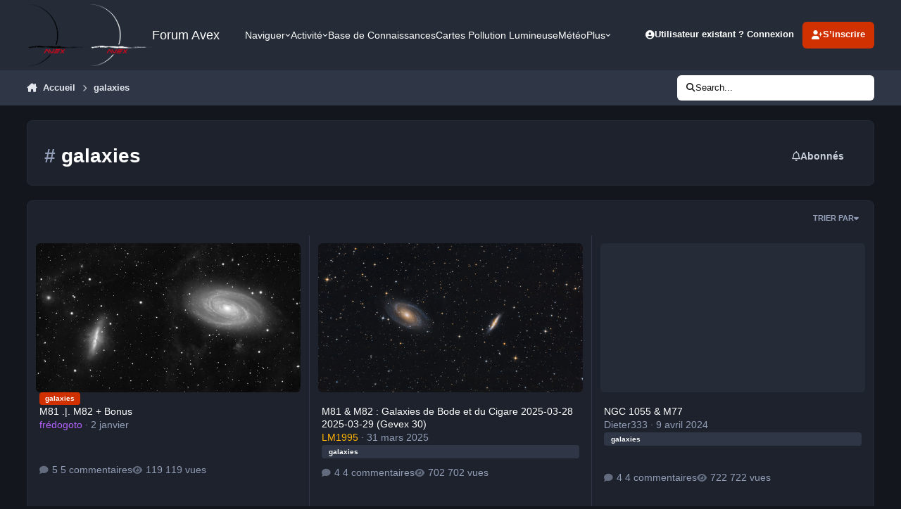

--- FILE ---
content_type: text/html;charset=UTF-8
request_url: https://avex-asso.org/ips/tags/galaxies/
body_size: 18434
content:
<!DOCTYPE html>
<html lang="fr-FR" dir="ltr" 

data-ips-path="/ips/tags/galaxies/"
data-ips-scheme='dark'
data-ips-scheme-active='dark'
data-ips-scheme-default='dark'
data-ips-theme="1"
data-ips-scheme-toggle="true"


    data-ips-guest


data-ips-theme-setting-change-scheme='1'
data-ips-theme-setting-link-panels='1'
data-ips-theme-setting-nav-bar-icons='0'
data-ips-theme-setting-mobile-icons-location='footer'
data-ips-theme-setting-mobile-footer-labels='1'
data-ips-theme-setting-sticky-sidebar='1'
data-ips-theme-setting-flip-sidebar='0'

data-ips-layout='default'



>
	<head data-ips-hook="head">
		<meta charset="utf-8">
		<title data-ips-hook="title">galaxies - Forum Avex</title>
		
		
		
		

		


	<script>
		(() => {
			function getCookie(n) {
				let v = `; ${document.cookie}`, parts = v.split(`; ${n}=`);
				if (parts.length === 2) return parts.pop().split(';').shift();
			}
			
			const s = getCookie('ips4_scheme_preference');
			if(!s || s === document.documentElement.getAttribute("data-ips-scheme-active")) return;
			if(s === "system"){
				document.documentElement.setAttribute('data-ips-scheme',(window.matchMedia('(prefers-color-scheme:dark)').matches)?'dark':'light');
			} else {
				document.documentElement.setAttribute("data-ips-scheme",s);
			}
			document.documentElement.setAttribute("data-ips-scheme-active",s);
		})();
	</script>

		
			<!-- Global site tag (gtag.js) - Google Analytics -->
<script async src="https://www.googletagmanager.com/gtag/js?id=UA-1520335-1"></script>
<script>
  window.dataLayer = window.dataLayer || [];
  function gtag(){dataLayer.push(arguments);}
  gtag('js', new Date());

  gtag('config', 'UA-1520335-1');
</script>

		
		
		
		
		


	<!--!Font Awesome Free 6 by @fontawesome - https://fontawesome.com License - https://fontawesome.com/license/free Copyright 2024 Fonticons, Inc.-->
	<link rel='stylesheet' href='//avex-asso.org/ips/applications/core/interface/static/fontawesome/css/all.min.css?v=6.7.2'>



	<link rel='stylesheet' href='//avex-asso.org/ips/static/css/core_global_framework_framework.css?v=449e0a169a1768652983'>

	<link rel='stylesheet' href='//avex-asso.org/ips/static/css/core_global_flags.css?v=449e0a169a1768652983'>

	<link rel='stylesheet' href='//avex-asso.org/ips/static/css/core_front_core.css?v=449e0a169a1768652983'>

	<link rel='stylesheet' href='//avex-asso.org/ips/static/css/core_front_styles_tags_page.css?v=449e0a169a1768652983'>

	<link rel='stylesheet' href='//avex-asso.org/ips/static/css/forums_front_forums.css?v=449e0a169a1768652983'>


<!-- Content Config CSS Properties -->
<style id="contentOptionsCSS">
    :root {
        --i-embed-max-width: 100%;
        --i-embed-default-width: 500px;
        --i-embed-media-max-width: 100%;
    }
</style>



	
	
	<style id="themeVariables">
		
			:root{

--set__i-default-scheme: dark;
--set__logo-light: url('https://avex-asso.org/ips/uploads/set_resources_1/6d538d11ecfced46f459ee300b5e80ec_logo-avex_noir-full-fond_transparent_f777cb.png');
--set__logo-dark: url('https://avex-asso.org/ips/uploads/set_resources_1/792656565_6d538d11ecfced46f459ee300b5e80ec_logo-avex_blanc-full-fond_transparent800pix_aa4a1a.png');
--set__i-font-family: var(--i-font-family_verdana);
--set__mobile-logo-light: url('https://avex-asso.org/ips/uploads/set_resources_1/6d538d11ecfced46f459ee300b5e80ec_logo-avex--glass-rouge-2006-_871a4d.png');
--set__mobile-logo-dark: url('https://avex-asso.org/ips/uploads/set_resources_1/6d538d11ecfced46f459ee300b5e80ec_logo-avex--glass-rouge-2006-_b99d5e.png');
--set__i-logo--he: 88;
--dark__i-footer--ba-co: var(--i-primary-dark);
--dark__i-primary: hsl(14 100% 41%);
--dark__i-primary-relative-l: 35;

}
		
	</style>

	
		<style id="themeCustomCSS">
			
		</style>
	

	


		



	<meta name="viewport" content="width=device-width, initial-scale=1, viewport-fit=cover">
	<meta name="apple-mobile-web-app-status-bar-style" content="black-translucent">
	
	
		
		
			<meta property="og:image" content="https://avex-asso.org/ips/uploads/monthly_2022_06/1733830715_LuneetMontagemnuirefevrier2009.jpg.e6e85b5d1f62cfc3a67e30b10c56401b.jpg">
		
	
	
		<meta name="twitter:card" content="summary_large_image">
	
	
	
		
			
				
					<meta property="og:title" content="galaxies">
				
			
		
	
		
			
				
					<meta property="og:type" content="website">
				
			
		
	
		
			
				
					<meta property="og:url" content="https://avex-asso.org/ips/tags/galaxies/">
				
			
		
	
		
			
				
					<meta property="og:site_name" content="Forum Avex">
				
			
		
	
		
			
				
					<meta property="og:locale" content="fr_FR">
				
			
		
	
	
		
			<link rel="canonical" href="https://avex-asso.org/ips/tags/galaxies/">
		
	
	
	
	
	
	<link rel="manifest" href="https://avex-asso.org/ips/manifest.webmanifest/">
	
		<meta name="theme-color" content="#000000">
	
	
		<link rel="mask-icon" href="https://avex-asso.org/ips/uploads/monthly_2019_12/logo-avex-alpha-2008-rouge_svg.a52c29754d711947d9355b91439223b1?v=1711530194" color="#ff0000">
	

	
	
		
	
		
	
		
	
		
	
		
	
		
	
		
	
		
	
		
	
		
	
		
	
		
	
		
	
		
	
		
	
		
	
		
	
		
	
		
	
		
	
		
	
		
	
		
	
		
			<link rel="apple-touch-icon" href="https://avex-asso.org/ips/uploads/monthly_2024_03/apple-touch-icon-180x180.png?v=1711530194">
		
	

	
	
		<meta name="apple-mobile-web-app-capable" content="yes">
		<meta name="mobile-web-app-capable" content="yes">
		
			
		
	


		

	
	<link rel='icon' href='https://avex-asso.org/ips/uploads/monthly_2022_10/logo-avex-alpha-glass-rouge-2008-transparent-256pix.png' type="image/png">

	</head>
	<body data-ips-hook="body" class="ipsApp ipsApp_front " data-controller="core.front.core.app" data-pageApp="core" data-pageLocation="front" data-pageModule="discover" data-pageController="tag" >
		<a href="#ipsLayout__main" class="ipsSkipToContent">Aller au contenu</a>
		
		
		

<i-pull-to-refresh aria-hidden="true">
	<div class="iPullToRefresh"></div>
</i-pull-to-refresh>
		


	<i-pwa-install id="ipsPwaInstall">
		
		
			
		
			
		
			
		
			
		
			
		
			
		
			
		
			
		
			
		
			
		
			
		
			
		
			
		
			
		
			
		
			
		
			
		
			
		
			
		
			
		
			
		
			
		
			
		
			
				<img src="https://avex-asso.org/ips/uploads/monthly_2024_03/apple-touch-icon-180x180.png" alt="" width="180" height="180" class="iPwaInstall__icon">
			
		
		<div class="iPwaInstall__content">
			<div class="iPwaInstall__title">View in the app</div>
			<p class="iPwaInstall__desc">A better way to browse. <strong>Learn more</strong>.</p>
		</div>
		<button type="button" class="iPwaInstall__learnMore" popovertarget="iPwaInstall__learnPopover">Learn more</button>
		<button type="button" class="iPwaInstall__dismiss" id="iPwaInstall__dismiss"><span aria-hidden="true">&times;</span><span class="ipsInvisible">Dismiss</span></button>
	</i-pwa-install>
	
	<i-card popover id="iPwaInstall__learnPopover">
		<button class="iCardDismiss" type="button" tabindex="-1" popovertarget="iPwaInstall__learnPopover" popovertargetaction="hide">Close</button>
		<div class="iCard">
			<div class="iCard__content iPwaInstallPopover">
				<div class="i-flex i-gap_2">
					
						
					
						
					
						
					
						
					
						
					
						
					
						
					
						
					
						
					
						
					
						
					
						
					
						
					
						
					
						
					
						
					
						
					
						
					
						
					
						
					
						
					
						
					
						
					
						
							<img src="https://avex-asso.org/ips/uploads/monthly_2024_03/apple-touch-icon-180x180.png" alt="" width="180" height="180" class="iPwaInstallPopover__icon">
						
					
					<div class="i-flex_11 i-align-self_center">
						<div class="i-font-weight_700 i-color_hard">Forum Avex</div>
						<p>A full-screen app on your home screen with push notifications, badges and more.</p>
					</div>
				</div>

				<div class="iPwaInstallPopover__ios">
					<div class="iPwaInstallPopover__title">
						<svg xmlns="http://www.w3.org/2000/svg" viewBox="0 0 384 512"><path d="M318.7 268.7c-.2-36.7 16.4-64.4 50-84.8-18.8-26.9-47.2-41.7-84.7-44.6-35.5-2.8-74.3 20.7-88.5 20.7-15 0-49.4-19.7-76.4-19.7C63.3 141.2 4 184.8 4 273.5q0 39.3 14.4 81.2c12.8 36.7 59 126.7 107.2 125.2 25.2-.6 43-17.9 75.8-17.9 31.8 0 48.3 17.9 76.4 17.9 48.6-.7 90.4-82.5 102.6-119.3-65.2-30.7-61.7-90-61.7-91.9zm-56.6-164.2c27.3-32.4 24.8-61.9 24-72.5-24.1 1.4-52 16.4-67.9 34.9-17.5 19.8-27.8 44.3-25.6 71.9 26.1 2 49.9-11.4 69.5-34.3z"/></svg>
						<span>To install this app on iOS and iPadOS</span>
					</div>
					<ol class="ipsList ipsList--bullets i-color_soft i-margin-top_2">
						<li>Tap the <svg xmlns='http://www.w3.org/2000/svg' viewBox='0 0 416 550.4' class='iPwaInstallPopover__svg'><path d='M292.8 129.6 208 44.8l-84.8 84.8-22.4-22.4L208 0l107.2 107.2-22.4 22.4Z'/><path d='M192 22.4h32v336h-32v-336Z'/><path d='M368 550.4H48c-27.2 0-48-20.8-48-48v-288c0-27.2 20.8-48 48-48h112v32H48c-9.6 0-16 6.4-16 16v288c0 9.6 6.4 16 16 16h320c9.6 0 16-6.4 16-16v-288c0-9.6-6.4-16-16-16H256v-32h112c27.2 0 48 20.8 48 48v288c0 27.2-20.8 48-48 48Z'/></svg> Share icon in Safari</li>
						<li>Scroll the menu and tap <strong>Add to Home Screen</strong>.</li>
						<li>Tap <strong>Add</strong> in the top-right corner.</li>
					</ol>
				</div>
				<div class="iPwaInstallPopover__android">
					<div class="iPwaInstallPopover__title">
						<svg xmlns="http://www.w3.org/2000/svg" viewBox="0 0 576 512"><path d="M420.6 301.9a24 24 0 1 1 24-24 24 24 0 0 1 -24 24m-265.1 0a24 24 0 1 1 24-24 24 24 0 0 1 -24 24m273.7-144.5 47.9-83a10 10 0 1 0 -17.3-10h0l-48.5 84.1a301.3 301.3 0 0 0 -246.6 0L116.2 64.5a10 10 0 1 0 -17.3 10h0l47.9 83C64.5 202.2 8.2 285.6 0 384H576c-8.2-98.5-64.5-181.8-146.9-226.6"/></svg>
						<span>To install this app on Android</span>
					</div>
					<ol class="ipsList ipsList--bullets i-color_soft i-margin-top_2">
						<li>Tap the 3-dot menu (⋮) in the top-right corner of the browser.</li>
						<li>Tap <strong>Add to Home screen</strong> or <strong>Install app</strong>.</li>
						<li>Confirm by tapping <strong>Install</strong>.</li>
					</ol>
				</div>
			</div>
		</div>
	</i-card>

		
		<div class="ipsLayout" id="ipsLayout" data-ips-hook="layout">
			
			<div class="ipsLayout__app" data-ips-hook="app">
				
				<div data-ips-hook="mobileHeader" class="ipsMobileHeader ipsResponsive_header--mobile">
					
<a href="https://avex-asso.org/ips/" data-ips-hook="logo" class="ipsLogo ipsLogo--mobile" accesskey="1">
	
		

    
    
    
    <picture class='ipsLogo__image ipsLogo__image--light'>
        <source srcset="[data-uri]" media="(min-width: 980px)">
        <img src="https://avex-asso.org/ips/uploads/set_resources_1/6d538d11ecfced46f459ee300b5e80ec_logo-avex--glass-rouge-2006-_313ea7.png" width="1024" height="256" alt='Forum Avex' data-ips-theme-image='mobile-logo-light'>
    </picture>

		

    
    
    
    <picture class='ipsLogo__image ipsLogo__image--dark'>
        <source srcset="[data-uri]" media="(min-width: 980px)">
        <img src="https://avex-asso.org/ips/uploads/set_resources_1/6d538d11ecfced46f459ee300b5e80ec_logo-avex--glass-rouge-2006-_5d6070.png" width="1024" height="256" alt='Forum Avex' data-ips-theme-image='mobile-logo-dark'>
    </picture>

	
  	<div class="ipsLogo__text">
		<span class="ipsLogo__name" data-ips-theme-text="set__i-logo-text">Forum Avex</span>
		
			<span class="ipsLogo__slogan" data-ips-theme-text="set__i-logo-slogan"></span>
		
	</div>
</a>
					
<ul data-ips-hook="mobileNavHeader" class="ipsMobileNavIcons ipsResponsive_header--mobile">
	
		<li data-el="guest">
			<button type="button" class="ipsMobileNavIcons__button ipsMobileNavIcons__button--primary" aria-controls="ipsOffCanvas--guest" aria-expanded="false" data-ipscontrols>
				<span>Se connecter</span>
			</button>
		</li>
	
	
	
		
	
    
	
	
</ul>
				</div>
				
				


				
					
<nav class="ipsBreadcrumb ipsBreadcrumb--mobile ipsResponsive_header--mobile" aria-label="Breadcrumbs" >
	<ol itemscope itemtype="https://schema.org/BreadcrumbList" class="ipsBreadcrumb__list">
		<li itemprop="itemListElement" itemscope itemtype="https://schema.org/ListItem">
			<a title="Accueil" href="https://avex-asso.org/ips/" itemprop="item">
				<i class="fa-solid fa-house-chimney"></i> <span itemprop="name">Accueil</span>
			</a>
			<meta itemprop="position" content="1">
		</li>
		
		
		
			
				<li itemprop="itemListElement" itemscope itemtype="https://schema.org/ListItem">
					<a href="https://avex-asso.org/ips/tags/galaxies/" itemprop="item">
						<span itemprop="name">galaxies </span>
					</a>
					<meta itemprop="position" content="2">
				</li>
			
			
		
	</ol>
	<ul class="ipsBreadcrumb__feed" data-ips-hook="feed">
		
		<li >
			<a data-action="defaultStream" href="https://avex-asso.org/ips/discover/" ><i class="fa-regular fa-file-lines"></i> <span data-role="defaultStreamName">Toute l’activité</span></a>
		</li>
	</ul>
</nav>
				
				
					<header data-ips-hook="header" class="ipsHeader ipsResponsive_header--desktop">
						
						
							<div data-ips-hook="primaryHeader" class="ipsHeader__primary" >
								<div class="ipsWidth ipsHeader__align">
									<div data-ips-header-position="4" class="ipsHeader__start">


	
		<div data-ips-header-content='logo'>
			<!-- logo -->
			
				
<a href="https://avex-asso.org/ips/" data-ips-hook="logo" class="ipsLogo ipsLogo--desktop" accesskey="1">
	
		

    
    
    
    <picture class='ipsLogo__image ipsLogo__image--light'>
        <source srcset="[data-uri]" media="(max-width: 979px)">
        <img src="https://avex-asso.org/ips/uploads/set_resources_1/6d538d11ecfced46f459ee300b5e80ec_logo-avex_noir-full-fond_transparent_6243a1.png" width="1663" height="1648" alt='Forum Avex' data-ips-theme-image='logo-light'>
    </picture>

		

    
    
    
    <picture class='ipsLogo__image ipsLogo__image--dark'>
        <source srcset="[data-uri]" media="(max-width: 979px)">
        <img src="https://avex-asso.org/ips/uploads/set_resources_1/840242097_6d538d11ecfced46f459ee300b5e80ec_logo-avex_blanc-full-fond_transparent800pix_476811.png" width="800" height="793" alt='Forum Avex' data-ips-theme-image='logo-dark'>
    </picture>

	
  	<div class="ipsLogo__text">
		<span class="ipsLogo__name" data-ips-theme-text="set__i-logo-text">Forum Avex</span>
		
			<span class="ipsLogo__slogan" data-ips-theme-text="set__i-logo-slogan"></span>
		
	</div>
</a>
			
			
			    
			    
			    
			    
			
		</div>
	

	

	

	

	
</div>
									<div data-ips-header-position="5" class="ipsHeader__center">


	

	
		<div data-ips-header-content='navigation'>
			<!-- navigation -->
			
			
			    
				    


<nav data-ips-hook="navBar" class="ipsNav" aria-label="Primary">
	<i-navigation-menu>
		<ul class="ipsNavBar" data-role="menu">
			


	
		
		
		
		<li  data-id="1"  data-navApp="core" data-navExt="Menu" >
			
			
				
					<button aria-expanded="false" aria-controls="elNavSecondary_1" data-ipscontrols type="button">
						<span class="ipsNavBar__icon" aria-hidden="true">
							
								<i class="fa-solid" style="--icon:'\f1c5'"></i>
							
						</span>
						<span class="ipsNavBar__text">
							<span class="ipsNavBar__label">Naviguer</span>
							<i class="fa-solid fa-angle-down"></i>
						</span>
					</button>
					
						<ul class='ipsNav__dropdown' id='elNavSecondary_1' data-ips-hidden-light-dismiss hidden>
							


	
		
		
		
		<li  data-id="10"  data-navApp="forums" data-navExt="Forums" >
			
			
				
					<a href="https://avex-asso.org/ips/"  data-navItem-id="10" >
						<span class="ipsNavBar__icon" aria-hidden="true">
							
								<i class="fa-solid fa-arrows-to-eye"></i>
							
						</span>
						<span class="ipsNavBar__text">
							<span class="ipsNavBar__label">Forums</span>
						</span>
					</a>
				
			
		</li>
	

	
		
		
		
		<li  data-id="18"  data-navApp="core" data-navExt="CustomItem" >
			
			
				
					<a href="https://www.astrobin.com/groups/63/" target='_blank' rel="noopener" data-navItem-id="18" >
						<span class="ipsNavBar__icon" aria-hidden="true">
							
								<i class="fa-solid" style="--icon:'\f1c5'"></i>
							
						</span>
						<span class="ipsNavBar__text">
							<span class="ipsNavBar__label">Galerie Avex (Galvex)</span>
						</span>
					</a>
				
			
		</li>
	

	

	
		
		
		
		<li  data-id="21"  data-navApp="core" data-navExt="CustomItem" >
			
			
				
					<a href="https://www.avex-asso.org/dossiers/wordpress/" target='_blank' rel="noopener" data-navItem-id="21" >
						<span class="ipsNavBar__icon" aria-hidden="true">
							
								<i class="fa-solid" style="--icon:'\f1c5'"></i>
							
						</span>
						<span class="ipsNavBar__text">
							<span class="ipsNavBar__label">dossiers avex</span>
						</span>
					</a>
				
			
		</li>
	

	
		
		
		
		<li  data-id="28"  data-navApp="core" data-navExt="CustomItem" >
			
			
				
					<a href="https://avex-asso.org/BookStack/public/shelves" target='_blank' rel="noopener" data-navItem-id="28" >
						<span class="ipsNavBar__icon" aria-hidden="true">
							
								<i class="fa-solid" style="--icon:'\f1c5'"></i>
							
						</span>
						<span class="ipsNavBar__text">
							<span class="ipsNavBar__label">Base de Co AVEX</span>
						</span>
					</a>
				
			
		</li>
	

	
		
		
		
		<li  data-id="11"  data-navApp="calendar" data-navExt="Calendar" >
			
			
				
					<a href="https://avex-asso.org/ips/events/"  data-navItem-id="11" >
						<span class="ipsNavBar__icon" aria-hidden="true">
							
								<i class="fa-solid" style="--icon:'\f133'"></i>
							
						</span>
						<span class="ipsNavBar__text">
							<span class="ipsNavBar__label">Calendrier</span>
						</span>
					</a>
				
			
		</li>
	

	

	
		
		
		
		<li  data-id="23"  data-navApp="core" data-navExt="CustomItem" >
			
			
				
					<a href="https://avex-asso.org/BookStack/public/books/dictionnaire-lexique" target='_blank' rel="noopener" data-navItem-id="23" >
						<span class="ipsNavBar__icon" aria-hidden="true">
							
								<i class="fa-solid" style="--icon:'\f1c5'"></i>
							
						</span>
						<span class="ipsNavBar__text">
							<span class="ipsNavBar__label">Lexique</span>
						</span>
					</a>
				
			
		</li>
	

						</ul>
					
				
			
		</li>
	

	
		
		
		
		<li  data-id="2"  data-navApp="core" data-navExt="Menu" >
			
			
				
					<button aria-expanded="false" aria-controls="elNavSecondary_2" data-ipscontrols type="button">
						<span class="ipsNavBar__icon" aria-hidden="true">
							
								<i class="fa-solid" style="--icon:'\f1c5'"></i>
							
						</span>
						<span class="ipsNavBar__text">
							<span class="ipsNavBar__label">Activité</span>
							<i class="fa-solid fa-angle-down"></i>
						</span>
					</button>
					
						<ul class='ipsNav__dropdown' id='elNavSecondary_2' data-ips-hidden-light-dismiss hidden>
							


	
		
		
		
		<li  data-id="4"  data-navApp="core" data-navExt="AllActivity" >
			
			
				
					<a href="https://avex-asso.org/ips/discover/"  data-navItem-id="4" >
						<span class="ipsNavBar__icon" aria-hidden="true">
							
								<i class="fa-solid" style="--icon:'\f0ca'"></i>
							
						</span>
						<span class="ipsNavBar__text">
							<span class="ipsNavBar__label">Toute l’activité</span>
						</span>
					</a>
				
			
		</li>
	

	

	

	

	
		
		
		
		<li  data-id="8"  data-navApp="core" data-navExt="Search" >
			
			
				
					<a href="https://avex-asso.org/ips/search/"  data-navItem-id="8" >
						<span class="ipsNavBar__icon" aria-hidden="true">
							
								<i class="fa-solid" style="--icon:'\f002'"></i>
							
						</span>
						<span class="ipsNavBar__text">
							<span class="ipsNavBar__label">Rechercher</span>
						</span>
					</a>
				
			
		</li>
	

						</ul>
					
				
			
		</li>
	

	
		
		
		
		<li  data-id="30"  data-navApp="core" data-navExt="CustomItem" >
			
			
				
					<a href="https://avex-asso.org/BookStack/public/" target='_blank' rel="noopener" data-navItem-id="30" >
						<span class="ipsNavBar__icon" aria-hidden="true">
							
								<i class="fa-solid fa-book-open"></i>
							
						</span>
						<span class="ipsNavBar__text">
							<span class="ipsNavBar__label">Base de Connaissances </span>
						</span>
					</a>
				
			
		</li>
	

	

	
		
		
		
		<li  data-id="32"  data-navApp="core" data-navExt="CustomItem" >
			
			
				
					<a href="https://avex-asso.org/dossiers/2024-nav/" target='_blank' rel="noopener" data-navItem-id="32" >
						<span class="ipsNavBar__icon" aria-hidden="true">
							
								<i class="fa-solid fa-map-location-dot"></i>
							
						</span>
						<span class="ipsNavBar__text">
							<span class="ipsNavBar__label">Cartes Pollution Lumineuse</span>
						</span>
					</a>
				
			
		</li>
	

	
		
		
		
		<li  data-id="33"  data-navApp="core" data-navExt="CustomItem" >
			
			
				
					<a href="https://www.avex-asso.org/dossiers/wordpress/meteo" target='_blank' rel="noopener" data-navItem-id="33" >
						<span class="ipsNavBar__icon" aria-hidden="true">
							
								<i class="fa-solid fa-cloud-moon-rain"></i>
							
						</span>
						<span class="ipsNavBar__text">
							<span class="ipsNavBar__label">Météo</span>
						</span>
					</a>
				
			
		</li>
	

	
		
		
		
		<li  data-id="34"  data-navApp="core" data-navExt="CustomItem" >
			
			
				
					<a href="https://www.astrobin.com/groups/63/" target='_blank' rel="noopener" data-navItem-id="34" >
						<span class="ipsNavBar__icon" aria-hidden="true">
							
								<i class="fa-solid fa-images"></i>
							
						</span>
						<span class="ipsNavBar__text">
							<span class="ipsNavBar__label">Galerie AVEX</span>
						</span>
					</a>
				
			
		</li>
	

			<li data-role="moreLi" hidden>
				<button aria-expanded="false" aria-controls="nav__more" data-ipscontrols type="button">
					<span class="ipsNavBar__icon" aria-hidden="true">
						<i class="fa-solid fa-bars"></i>
					</span>
					<span class="ipsNavBar__text">
						<span class="ipsNavBar__label">Plus</span>
						<i class="fa-solid fa-angle-down"></i>
					</span>
				</button>
				<ul class="ipsNav__dropdown" id="nav__more" data-role="moreMenu" data-ips-hidden-light-dismiss hidden></ul>
			</li>
		</ul>
		<div class="ipsNavPriority js-ipsNavPriority" aria-hidden="true">
			<ul class="ipsNavBar" data-role="clone">
				<li data-role="moreLiClone">
					<button aria-expanded="false" aria-controls="nav__more" data-ipscontrols type="button">
						<span class="ipsNavBar__icon" aria-hidden="true">
							<i class="fa-solid fa-bars"></i>
						</span>
						<span class="ipsNavBar__text">
							<span class="ipsNavBar__label">Plus</span>
							<i class="fa-solid fa-angle-down"></i>
						</span>
					</button>
				</li>
				


	
		
		
		
		<li  data-id="1"  data-navApp="core" data-navExt="Menu" >
			
			
				
					<button aria-expanded="false" aria-controls="elNavSecondary_1" data-ipscontrols type="button">
						<span class="ipsNavBar__icon" aria-hidden="true">
							
								<i class="fa-solid" style="--icon:'\f1c5'"></i>
							
						</span>
						<span class="ipsNavBar__text">
							<span class="ipsNavBar__label">Naviguer</span>
							<i class="fa-solid fa-angle-down"></i>
						</span>
					</button>
					
				
			
		</li>
	

	
		
		
		
		<li  data-id="2"  data-navApp="core" data-navExt="Menu" >
			
			
				
					<button aria-expanded="false" aria-controls="elNavSecondary_2" data-ipscontrols type="button">
						<span class="ipsNavBar__icon" aria-hidden="true">
							
								<i class="fa-solid" style="--icon:'\f1c5'"></i>
							
						</span>
						<span class="ipsNavBar__text">
							<span class="ipsNavBar__label">Activité</span>
							<i class="fa-solid fa-angle-down"></i>
						</span>
					</button>
					
				
			
		</li>
	

	
		
		
		
		<li  data-id="30"  data-navApp="core" data-navExt="CustomItem" >
			
			
				
					<a href="https://avex-asso.org/BookStack/public/" target='_blank' rel="noopener" data-navItem-id="30" >
						<span class="ipsNavBar__icon" aria-hidden="true">
							
								<i class="fa-solid fa-book-open"></i>
							
						</span>
						<span class="ipsNavBar__text">
							<span class="ipsNavBar__label">Base de Connaissances </span>
						</span>
					</a>
				
			
		</li>
	

	

	
		
		
		
		<li  data-id="32"  data-navApp="core" data-navExt="CustomItem" >
			
			
				
					<a href="https://avex-asso.org/dossiers/2024-nav/" target='_blank' rel="noopener" data-navItem-id="32" >
						<span class="ipsNavBar__icon" aria-hidden="true">
							
								<i class="fa-solid fa-map-location-dot"></i>
							
						</span>
						<span class="ipsNavBar__text">
							<span class="ipsNavBar__label">Cartes Pollution Lumineuse</span>
						</span>
					</a>
				
			
		</li>
	

	
		
		
		
		<li  data-id="33"  data-navApp="core" data-navExt="CustomItem" >
			
			
				
					<a href="https://www.avex-asso.org/dossiers/wordpress/meteo" target='_blank' rel="noopener" data-navItem-id="33" >
						<span class="ipsNavBar__icon" aria-hidden="true">
							
								<i class="fa-solid fa-cloud-moon-rain"></i>
							
						</span>
						<span class="ipsNavBar__text">
							<span class="ipsNavBar__label">Météo</span>
						</span>
					</a>
				
			
		</li>
	

	
		
		
		
		<li  data-id="34"  data-navApp="core" data-navExt="CustomItem" >
			
			
				
					<a href="https://www.astrobin.com/groups/63/" target='_blank' rel="noopener" data-navItem-id="34" >
						<span class="ipsNavBar__icon" aria-hidden="true">
							
								<i class="fa-solid fa-images"></i>
							
						</span>
						<span class="ipsNavBar__text">
							<span class="ipsNavBar__label">Galerie AVEX</span>
						</span>
					</a>
				
			
		</li>
	

			</ul>
		</div>
	</i-navigation-menu>
</nav>
			    
			    
			    
			    
			
		</div>
	

	

	

	
</div>
									<div data-ips-header-position="6" class="ipsHeader__end">


	

	

	
		<div data-ips-header-content='user'>
			<!-- user -->
			
			
			    
			    
				    

	<ul id="elUserNav" data-ips-hook="userBarGuest" class="ipsUserNav ipsUserNav--guest">
        
		
        
        
        
            
            <li id="elSignInLink" data-el="sign-in">
                <button type="button" id="elUserSignIn" popovertarget="elUserSignIn_menu" class="ipsUserNav__link">
                	<i class="fa-solid fa-circle-user"></i>
                	<span class="ipsUserNav__text">Utilisateur existant ? Connexion</span>
                </button>                
                
<i-dropdown popover id="elUserSignIn_menu">
	<div class="iDropdown">
		<form accept-charset='utf-8' method='post' action='https://avex-asso.org/ips/login/'>
			<input type="hidden" name="csrfKey" value="d540302c2ae66a5fab983cc5f8099069">
			<input type="hidden" name="ref" value="aHR0cHM6Ly9hdmV4LWFzc28ub3JnL2lwcy90YWdzL2dhbGF4aWVzLw==">
			<div data-role="loginForm">
				
				
				
					
<div class="">
	<h4 class="ipsTitle ipsTitle--h3 i-padding_2 i-padding-bottom_0 i-color_hard">Connexion</h4>
	<ul class='ipsForm ipsForm--vertical ipsForm--login-popup'>
		<li class="ipsFieldRow ipsFieldRow--noLabel ipsFieldRow--fullWidth">
			<label class="ipsFieldRow__label" for="login_popup_email">Adresse de courriel</label>
			<div class="ipsFieldRow__content">
                <input type="email" class='ipsInput ipsInput--text' placeholder="Adresse de courriel" name="auth" autocomplete="email" id='login_popup_email'>
			</div>
		</li>
		<li class="ipsFieldRow ipsFieldRow--noLabel ipsFieldRow--fullWidth">
			<label class="ipsFieldRow__label" for="login_popup_password">Mot de passe</label>
			<div class="ipsFieldRow__content">
				<input type="password" class='ipsInput ipsInput--text' placeholder="Mot de passe" name="password" autocomplete="current-password" id='login_popup_password'>
			</div>
		</li>
		<li class="ipsFieldRow ipsFieldRow--checkbox">
			<input type="checkbox" name="remember_me" id="remember_me_checkbox_popup" value="1" checked class="ipsInput ipsInput--toggle">
			<div class="ipsFieldRow__content">
				<label class="ipsFieldRow__label" for="remember_me_checkbox_popup">Se souvenir de moi</label>
				<div class="ipsFieldRow__desc">Non recommandé sur les ordinateurs partagés</div>
			</div>
		</li>
		<li class="ipsSubmitRow">
			<button type="submit" name="_processLogin" value="usernamepassword" class="ipsButton ipsButton--primary i-width_100p">Connexion</button>
			
				<p class="i-color_soft i-link-color_inherit i-font-weight_500 i-font-size_-1 i-margin-top_2">
					
						<a href='https://avex-asso.org/ips/lostpassword/' >
					
					Mot de passe oublié ?</a>
				</p>
			
		</li>
	</ul>
</div>
				
			</div>
		</form>
	</div>
</i-dropdown>
            </li>
            
        
		
			<li data-el="sign-up">
				
					<a href="https://avex-asso.org/ips/register/" class="ipsUserNav__link ipsUserNav__link--sign-up" data-ipsdialog data-ipsdialog-size="narrow" data-ipsdialog-title="S’inscrire"  id="elRegisterButton">
						<i class="fa-solid fa-user-plus"></i>
						<span class="ipsUserNav__text">S’inscrire</span>
					</a>
				
			</li>
		
		
	</ul>

			    
			    
			    
			
		</div>
	

	

	
</div>
								</div>
							</div>
						
						
							<div data-ips-hook="secondaryHeader" class="ipsHeader__secondary" >
								<div class="ipsWidth ipsHeader__align">
									<div data-ips-header-position="7" class="ipsHeader__start">


	

	

	

	
		<div data-ips-header-content='breadcrumb'>
			<!-- breadcrumb -->
			
			
			    
			    
			    
				    
<nav class="ipsBreadcrumb ipsBreadcrumb--top " aria-label="Breadcrumbs" >
	<ol itemscope itemtype="https://schema.org/BreadcrumbList" class="ipsBreadcrumb__list">
		<li itemprop="itemListElement" itemscope itemtype="https://schema.org/ListItem">
			<a title="Accueil" href="https://avex-asso.org/ips/" itemprop="item">
				<i class="fa-solid fa-house-chimney"></i> <span itemprop="name">Accueil</span>
			</a>
			<meta itemprop="position" content="1">
		</li>
		
		
		
			
				<li itemprop="itemListElement" itemscope itemtype="https://schema.org/ListItem">
					<a href="https://avex-asso.org/ips/tags/galaxies/" itemprop="item">
						<span itemprop="name">galaxies </span>
					</a>
					<meta itemprop="position" content="2">
				</li>
			
			
		
	</ol>
	<ul class="ipsBreadcrumb__feed" data-ips-hook="feed">
		
		<li >
			<a data-action="defaultStream" href="https://avex-asso.org/ips/discover/" ><i class="fa-regular fa-file-lines"></i> <span data-role="defaultStreamName">Toute l’activité</span></a>
		</li>
	</ul>
</nav>
			    
			    
			
		</div>
	

	
</div>
									<div data-ips-header-position="8" class="ipsHeader__center">


	

	

	

	

	
</div>
									<div data-ips-header-position="9" class="ipsHeader__end">


	

	

	

	

	
		<div data-ips-header-content='search'>
			<!-- search -->
			
			
			    
			    
			    
			    
				    

	<button class='ipsSearchPseudo' popovertarget="ipsSearchDialog" type="button">
		<i class="fa-solid fa-magnifying-glass"></i>
		<span>Search...</span>
	</button>

			    
			
		</div>
	
</div>
								</div>
							</div>
						
					</header>
				
				<main data-ips-hook="main" class="ipsLayout__main" id="ipsLayout__main" tabindex="-1">
					<div class="ipsWidth ipsWidth--main-content">
						<div class="ipsContentWrap">
							
							

							<div class="ipsLayout__columns">
								<section data-ips-hook="primaryColumn" class="ipsLayout__primary-column">
									
									
									
                                    
									

	





    
    

									
<div id="elTagHeader" class='ipsBox ipsBox--tagsHeader ipsPageHeader ipsPull'>
    

<div class='ipsCoverPhoto' data-controller='core.global.core.coverPhoto' data-url="https://avex-asso.org/ips/tags/galaxies/?csrfKey=d540302c2ae66a5fab983cc5f8099069" data-coverOffset='0' style='--offset:0' id='elCoverPhoto_1106736269'>
	
	
		<div class='ipsCoverPhoto__container ipsCoverPhoto__container--default'>
			<div class="ipsFallbackImage" style="--i-empty-image-random--ba-co: #dfd695;"></div>
		</div>
	
	
</div>

<div class="ipsPageHeader__row">
	<div class="ipsPageHeader__primary">
		<div class="i-flex i-flex-wrap_wrap i-gap_2 i-align-items_center">
			<div class='ipsPageHeader__title'>
				<h2 class="i-flex i-flex-wrap_wrap i-gap_3 i-row-gap_0 ipsPageHeader__tagHeader">
					
						<span class="ipsPageHeader__tagHash"><span class="i-color_soft">#</span> galaxies</span>
					
				</h2>
			</div>
			<div class="i-flex_00 i-margin-start_auto">
				

<div data-followApp='core' data-followArea='tag' data-followID='39' data-controller='core.front.core.followButton'>
	

	<a data-ips-hook="guest" href="https://avex-asso.org/ips/login/" rel="nofollow" class="ipsButton ipsButton--follow" data-role="followButton" data-ipstooltip title="Connectez-vous pour activer le suivi">
		<span>
			<i class="fa-regular fa-bell"></i>
			<span class="ipsButton__label">Abonnés</span>
		</span>
		
	</a>

</div>
			</div>
		</div>
		
	</div>
</div>
    
</div>
<div id='elTagControls' class="ipsBox ipsBox--tagsFeed ipsTagsFeed ipsPull ipsBox--clip">
    
	<div id='ipsTabs_tag_content' class='ipsTabs__panels'>
<div data-baseurl='https://avex-asso.org/ips/tags/galaxies/?tab=forums__Topic' data-resort='listResort' data-controller='core.global.core.table'   data-tableID='c1f46c82f87d948145996a49fcde8b6c'>
	

	
	<div class="ipsButtonBar ipsButtonBar--top">
		<div class="ipsButtonBar__pagination" data-role="tablePagination" hidden>
			


		</div>
		<div class="ipsButtonBar__end">
			<ul class="ipsDataFilters">
				
					<li>
						
							<button class='ipsDataFilters__button' id="elSortByMenu_3f2622f8127d15d051e535e06b45bc65" type="button" popovertarget="elSortByMenu_3f2622f8127d15d051e535e06b45bc65_menu" data-role="sortButton">
								<span>Trier par</span><i class="fa-solid fa-caret-down"></i>
							</button>
							<i-dropdown id="elSortByMenu_3f2622f8127d15d051e535e06b45bc65_menu" popover data-i-dropdown-selectable="radio">
								<div class="iDropdown">
									<ul class="iDropdown__items">
										
										
											<li><a href="https://avex-asso.org/ips/tags/galaxies/?tab=forums__Topic&amp;sortby=last_post&amp;sortdirection=desc" rel="nofollow" aria-selected="true" data-ipsMenuValue="last_post" data-sortDirection='desc'><i class="iDropdown__input"></i>Récemment mis à jour</a></li>
										
											<li><a href="https://avex-asso.org/ips/tags/galaxies/?tab=forums__Topic&amp;sortby=title&amp;sortdirection=asc" rel="nofollow"  data-ipsMenuValue="title" data-sortDirection='asc'><i class="iDropdown__input"></i>Titre</a></li>
										
											<li><a href="https://avex-asso.org/ips/tags/galaxies/?tab=forums__Topic&amp;sortby=start_date&amp;sortdirection=desc" rel="nofollow"  data-ipsMenuValue="start_date" data-sortDirection='desc'><i class="iDropdown__input"></i>Date de création</a></li>
										
											<li><a href="https://avex-asso.org/ips/tags/galaxies/?tab=forums__Topic&amp;sortby=posts&amp;sortdirection=desc" rel="nofollow"  data-ipsMenuValue="posts" data-sortDirection='desc'><i class="iDropdown__input"></i>Nombre de commentaires</a></li>
										
											<li><a href="https://avex-asso.org/ips/tags/galaxies/?tab=forums__Topic&amp;sortby=views&amp;sortdirection=desc" rel="nofollow"  data-ipsMenuValue="views" data-sortDirection='desc'><i class="iDropdown__input"></i>Nombre de visualisations</a></li>
										
											<li><a href="https://avex-asso.org/ips/tags/galaxies/?tab=forums__Topic&amp;sortby=helpful_count&amp;sortdirection=desc" rel="nofollow"  data-ipsMenuValue="helpful_count" data-sortDirection='desc'><i class="iDropdown__input"></i>Most Helpful</a></li>
										
										
									</ul>
								</div>
							</i-dropdown>
						
					</li>
				
				
					
			</ul>
		</div>		
	</div>
	
	
		
			<i-data>
				<ol class="ipsData ipsData--core-table ipsData--grid ipsData--tags-data ipsData--tags-forums__Topic " id='elTable_3f2622f8127d15d051e535e06b45bc65' data-role="tableRows">
					


	
	

	
	

	
	

	
	

	
	

	
	


	
	
			<li class="ipsData__item   " data-ips-read >
				<a href='https://avex-asso.org/ips/topic/8906-m81-m82-bonus/' class="ipsLinkPanel" aria-hidden="true" tabindex="-1"><span>M81 .|. M82 + Bonus</span></a>

				<div class="ipsData__image" aria-hidden="true">
				    
				        <img src="https://avex-asso.org/ips/uploads/monthly_2026_01/m81-82-fsq106-zwo-533-nb-371x40s-gain-100--30c-niveau-2-compo-nb.png.3808aa024652306d46e96ce85699abd7.png" alt="M81 .|. M82 + Bonus" loading="lazy">
				    

					
				</div>
				
				<div class='ipsData__content'>
					<div class='ipsData__main'>
						<div class='ipsData__title'>
							<div class="ipsBadges">
							    
								
									

    
	<a href='https://avex-asso.org/ips/tags/galaxies/' title="Trouver d’autres contenus étiquetés avec « galaxies »" class='ipsBadge ipsBadge--prefix' rel="tag" data-tag-label='galaxies' data-ipsTooltip><span>galaxies</span></a>

								
							</div>
							
								<span class='ipsIndicator ipsIndicator--read ' aria-hidden='true'></span>
							
							<h4>
								<a href='https://avex-asso.org/ips/topic/8906-m81-m82-bonus/' data-ipsHover data-ipsHover-target='https://avex-asso.org/ips/topic/8906-m81-m82-bonus/?preview=1'data-ipsHover >
									M81 .|. M82 + Bonus
								</a>
							</h4>
							
		                </div>
						
							<div class='ipsData__meta'>
	                            


<a href='https://avex-asso.org/ips/profile/2-fr%C3%A9dogoto/' rel="nofollow" data-ipsHover data-ipsHover-width='370' data-ipsHover-target='https://avex-asso.org/ips/profile/2-fr%C3%A9dogoto/?do=hovercard&amp;referrer=https%253A%252F%252Favex-asso.org%252Fips%252Ftags%252Fgalaxies%252F' title="Aller sur le profil de frédogoto" class="ipsUsername" translate="no"><span style='color:#b561ff'>frédogoto</span></a> &middot; <time datetime='2026-01-02T12:31:28Z' title='02/01/2026 12:31' data-short='2 janv.' class='ipsTime ipsTime--long'><span class='ipsTime__long'>2 janvier</span><span class='ipsTime__short'>2 janv.</span></time>
								
							</div>
						
		                
					</div>
					<div class="ipsData__extra">
						<ul class='ipsData__stats'>
							
								<li  data-statType='comments'>
									<span class='ipsData__stats-icon' data-stat-value="5" aria-hidden="true" data-ipstooltip title='5 commentaires'></span>
									<span class='ipsData__stats-label'>5 commentaires</span>
								</li>
							
								<li  data-statType='num_views'>
									<span class='ipsData__stats-icon' data-stat-value="119" aria-hidden="true" data-ipstooltip title='119  vues'></span>
									<span class='ipsData__stats-label'>119  vues</span>
								</li>
							
						</ul>
						<div class="ipsData__last">
							
								


	<a data-ips-hook="userPhotoWithUrl" href="https://avex-asso.org/ips/profile/701-lduastro/" rel="nofollow" data-ipshover data-ipshover-width="370" data-ipshover-target="https://avex-asso.org/ips/profile/701-lduastro/?do=hovercard"  class="ipsUserPhoto ipsUserPhoto--tiny" title="Aller sur le profil de LduAstro" data-group="8" aria-hidden="true" tabindex="-1">
		<img src="data:image/svg+xml,%3Csvg%20xmlns%3D%22http%3A%2F%2Fwww.w3.org%2F2000%2Fsvg%22%20viewBox%3D%220%200%201024%201024%22%20style%3D%22background%3A%238562c4%22%3E%3Cg%3E%3Ctext%20text-anchor%3D%22middle%22%20dy%3D%22.35em%22%20x%3D%22512%22%20y%3D%22512%22%20fill%3D%22%23ffffff%22%20font-size%3D%22700%22%20font-family%3D%22-apple-system%2C%20BlinkMacSystemFont%2C%20Roboto%2C%20Helvetica%2C%20Arial%2C%20sans-serif%22%3EL%3C%2Ftext%3E%3C%2Fg%3E%3C%2Fsvg%3E" alt="LduAstro" loading="lazy">
	</a>

							
							<div class="ipsData__last-text">
								<div class="ipsData__last-primary">
									
										


<a href='https://avex-asso.org/ips/profile/701-lduastro/' rel="nofollow" data-ipsHover data-ipsHover-width='370' data-ipsHover-target='https://avex-asso.org/ips/profile/701-lduastro/?do=hovercard&amp;referrer=https%253A%252F%252Favex-asso.org%252Fips%252Ftags%252Fgalaxies%252F' title="Aller sur le profil de LduAstro" class="ipsUsername" translate="no"><span style='color:#ffb300'>LduAstro</span></a>
									
								</div>
								<div class="ipsData__last-secondary">
									
										<a href="https://avex-asso.org/ips/topic/8906-m81-m82-bonus/"><time datetime='2026-01-18T01:25:45Z' title='18/01/2026 01:25' data-short='18 janv.' class='ipsTime ipsTime--long'><span class='ipsTime__long'>18 janvier</span><span class='ipsTime__short'>18 janv.</span></time></a>
									
								</div>
							</div>
						</div>
					</div>
				</div>
			</li>
	
	
			<li class="ipsData__item   " data-ips-read >
				<a href='https://avex-asso.org/ips/topic/8707-m81-m82-galaxies-de-bode-et-du-cigare-2025-03-28-2025-03-29-gevex-30/' class="ipsLinkPanel" aria-hidden="true" tabindex="-1"><span>M81 &amp; M82 : Galaxies de Bode et du Cigare 2025-03-28 2025-03-29 (Gevex 30)</span></a>

				<div class="ipsData__image" aria-hidden="true">
				    
				        <img src="https://avex-asso.org/ips/uploads/monthly_2025_03/2025-03-282025-03-29M81M82.jpg.a02fe100c2abb821d4aeb53f8f60f174.jpg" alt="M81 &amp; M82 : Galaxies de Bode et du Cigare 2025-03-28 2025-03-29 (Gevex 30)" loading="lazy">
				    

					
				</div>
				
				<div class='ipsData__content'>
					<div class='ipsData__main'>
						<div class='ipsData__title'>
							<div class="ipsBadges">
							    
								
							</div>
							
								<span class='ipsIndicator ipsIndicator--read ' aria-hidden='true'></span>
							
							<h4>
								<a href='https://avex-asso.org/ips/topic/8707-m81-m82-galaxies-de-bode-et-du-cigare-2025-03-28-2025-03-29-gevex-30/' data-ipsHover data-ipsHover-target='https://avex-asso.org/ips/topic/8707-m81-m82-galaxies-de-bode-et-du-cigare-2025-03-28-2025-03-29-gevex-30/?preview=1'data-ipsHover >
									M81 &amp; M82 : Galaxies de Bode et du Cigare 2025-03-28 2025-03-29 (Gevex 30)
								</a>
							</h4>
							
		                </div>
						
							<div class='ipsData__meta'>
	                            


<a href='https://avex-asso.org/ips/profile/280-lm1995/' rel="nofollow" data-ipsHover data-ipsHover-width='370' data-ipsHover-target='https://avex-asso.org/ips/profile/280-lm1995/?do=hovercard&amp;referrer=https%253A%252F%252Favex-asso.org%252Fips%252Ftags%252Fgalaxies%252F' title="Aller sur le profil de LM1995" class="ipsUsername" translate="no"><span style='color:#ffb300'>LM1995</span></a> &middot; <time datetime='2025-03-31T19:03:30Z' title='31/03/2025 19:03' data-short='31 mars' class='ipsTime ipsTime--long'><span class='ipsTime__long'>31 mars 2025</span><span class='ipsTime__short'>31 mars</span></time>
								
							</div>
						
		                
							


	
	    
		<ul class='ipsTags ipsTags--condensed ipsResponsive_hidePhone'>
		    
			
				
					
						


<li class='ipsTags__item  '>
	<a href='https://avex-asso.org/ips/tags/galaxies/' class='ipsTags__tag' title="Trouver d’autres contenus étiquetés avec « galaxies »" rel="tag" data-tag-label="galaxies" data-ipsTooltip><span>galaxies</span></a>
	
</li>
					
				
			
			
		</ul>
	

						
					</div>
					<div class="ipsData__extra">
						<ul class='ipsData__stats'>
							
								<li  data-statType='comments'>
									<span class='ipsData__stats-icon' data-stat-value="4" aria-hidden="true" data-ipstooltip title='4 commentaires'></span>
									<span class='ipsData__stats-label'>4 commentaires</span>
								</li>
							
								<li  data-statType='num_views'>
									<span class='ipsData__stats-icon' data-stat-value="702" aria-hidden="true" data-ipstooltip title='702  vues'></span>
									<span class='ipsData__stats-label'>702  vues</span>
								</li>
							
						</ul>
						<div class="ipsData__last">
							
								


	<a data-ips-hook="userPhotoWithUrl" href="https://avex-asso.org/ips/profile/280-lm1995/" rel="nofollow" data-ipshover data-ipshover-width="370" data-ipshover-target="https://avex-asso.org/ips/profile/280-lm1995/?do=hovercard"  class="ipsUserPhoto ipsUserPhoto--tiny" title="Aller sur le profil de LM1995" data-group="8" aria-hidden="true" tabindex="-1">
		<img src="https://avex-asso.org/ips/uploads/monthly_2019_12/695e00d09cb0d594e27a0e79fd7f0117_1631.thumb.png.f4f1e6d1d7431dafc2cb472e6e5e634f.png" alt="LM1995" loading="lazy">
	</a>

							
							<div class="ipsData__last-text">
								<div class="ipsData__last-primary">
									
										


<a href='https://avex-asso.org/ips/profile/280-lm1995/' rel="nofollow" data-ipsHover data-ipsHover-width='370' data-ipsHover-target='https://avex-asso.org/ips/profile/280-lm1995/?do=hovercard&amp;referrer=https%253A%252F%252Favex-asso.org%252Fips%252Ftags%252Fgalaxies%252F' title="Aller sur le profil de LM1995" class="ipsUsername" translate="no"><span style='color:#ffb300'>LM1995</span></a>
									
								</div>
								<div class="ipsData__last-secondary">
									
										<a href="https://avex-asso.org/ips/topic/8707-m81-m82-galaxies-de-bode-et-du-cigare-2025-03-28-2025-03-29-gevex-30/"><time datetime='2025-04-06T16:04:19Z' title='06/04/2025 16:04' data-short='6 avril' class='ipsTime ipsTime--long'><span class='ipsTime__long'>6 avril 2025</span><span class='ipsTime__short'>6 avril</span></time></a>
									
								</div>
							</div>
						</div>
					</div>
				</div>
			</li>
	
	
			<li class="ipsData__item   " data-ips-read >
				<a href='https://avex-asso.org/ips/topic/8511-ngc-1055-m77/' class="ipsLinkPanel" aria-hidden="true" tabindex="-1"><span>NGC 1055 &amp; M77</span></a>

				<div class="ipsData__image" aria-hidden="true">
				    
				        

<div class="ipsFallbackImage" aria-hidden="true"></div>
				    

					
				</div>
				
				<div class='ipsData__content'>
					<div class='ipsData__main'>
						<div class='ipsData__title'>
							<div class="ipsBadges">
							    
								
							</div>
							
								<span class='ipsIndicator ipsIndicator--read ' aria-hidden='true'></span>
							
							<h4>
								<a href='https://avex-asso.org/ips/topic/8511-ngc-1055-m77/' data-ipsHover data-ipsHover-target='https://avex-asso.org/ips/topic/8511-ngc-1055-m77/?preview=1'data-ipsHover >
									NGC 1055 &amp; M77
								</a>
							</h4>
							
		                </div>
						
							<div class='ipsData__meta'>
	                            


<a href='https://avex-asso.org/ips/profile/155-dieter333/' rel="nofollow" data-ipsHover data-ipsHover-width='370' data-ipsHover-target='https://avex-asso.org/ips/profile/155-dieter333/?do=hovercard&amp;referrer=https%253A%252F%252Favex-asso.org%252Fips%252Ftags%252Fgalaxies%252F' title="Aller sur le profil de Dieter333" class="ipsUsername" translate="no">Dieter333</a> &middot; <time datetime='2024-04-09T15:27:36Z' title='09/04/2024 15:27' data-short='1 a' class='ipsTime ipsTime--long'><span class='ipsTime__long'>9 avril 2024</span><span class='ipsTime__short'>1 a</span></time>
								
							</div>
						
		                
							


	
	    
		<ul class='ipsTags ipsTags--condensed ipsResponsive_hidePhone'>
		    
			
				
					
						


<li class='ipsTags__item  '>
	<a href='https://avex-asso.org/ips/tags/galaxies/' class='ipsTags__tag' title="Trouver d’autres contenus étiquetés avec « galaxies »" rel="tag" data-tag-label="galaxies" data-ipsTooltip><span>galaxies</span></a>
	
</li>
					
				
			
			
		</ul>
	

						
					</div>
					<div class="ipsData__extra">
						<ul class='ipsData__stats'>
							
								<li  data-statType='comments'>
									<span class='ipsData__stats-icon' data-stat-value="4" aria-hidden="true" data-ipstooltip title='4 commentaires'></span>
									<span class='ipsData__stats-label'>4 commentaires</span>
								</li>
							
								<li  data-statType='num_views'>
									<span class='ipsData__stats-icon' data-stat-value="722" aria-hidden="true" data-ipstooltip title='722  vues'></span>
									<span class='ipsData__stats-label'>722  vues</span>
								</li>
							
						</ul>
						<div class="ipsData__last">
							
								


	<a data-ips-hook="userPhotoWithUrl" href="https://avex-asso.org/ips/profile/714-laurenta/" rel="nofollow" data-ipshover data-ipshover-width="370" data-ipshover-target="https://avex-asso.org/ips/profile/714-laurenta/?do=hovercard"  class="ipsUserPhoto ipsUserPhoto--tiny" title="Aller sur le profil de LaurentA" data-group="8" aria-hidden="true" tabindex="-1">
		<img src="https://avex-asso.org/ips/uploads/monthly_2022_09/M1_2022-02-06_HSO_HD_v2_cAvatarLA.thumb.jpg.0222fb9b839531ca6dc3cb5d3aa8135f.jpg" alt="LaurentA" loading="lazy">
	</a>

							
							<div class="ipsData__last-text">
								<div class="ipsData__last-primary">
									
										


<a href='https://avex-asso.org/ips/profile/714-laurenta/' rel="nofollow" data-ipsHover data-ipsHover-width='370' data-ipsHover-target='https://avex-asso.org/ips/profile/714-laurenta/?do=hovercard&amp;referrer=https%253A%252F%252Favex-asso.org%252Fips%252Ftags%252Fgalaxies%252F' title="Aller sur le profil de LaurentA" class="ipsUsername" translate="no"><span style='color:#ffb300'>LaurentA</span></a>
									
								</div>
								<div class="ipsData__last-secondary">
									
										<a href="https://avex-asso.org/ips/topic/8511-ngc-1055-m77/"><time datetime='2024-05-21T15:47:59Z' title='21/05/2024 15:47' data-short='1 a' class='ipsTime ipsTime--long'><span class='ipsTime__long'>21 mai 2024</span><span class='ipsTime__short'>1 a</span></time></a>
									
								</div>
							</div>
						</div>
					</div>
				</div>
			</li>
	
	
			<li class="ipsData__item   " data-ips-read >
				<a href='https://avex-asso.org/ips/topic/6697-galaxies-bode-et-cigare/' class="ipsLinkPanel" aria-hidden="true" tabindex="-1"><span>Galaxies Bode et Cigare</span></a>

				<div class="ipsData__image" aria-hidden="true">
				    
				        <img src="https://avex-asso.org/ips/uploads/monthly_2020_09/2140319890_GalaxieBodeM8128x300sISO800-avecflougaussiensurlestoilesetdbruitage.png.5aa920ae18b0ad8cf7e25a99ce6c3702.png" alt="Galaxies Bode et Cigare" loading="lazy">
				    

					
				</div>
				
				<div class='ipsData__content'>
					<div class='ipsData__main'>
						<div class='ipsData__title'>
							<div class="ipsBadges">
							    
								
									

    
	<a href='https://avex-asso.org/ips/tags/galaxies/' title="Trouver d’autres contenus étiquetés avec « galaxies »" class='ipsBadge ipsBadge--prefix' rel="tag" data-tag-label='galaxies' data-ipsTooltip><span>galaxies</span></a>

								
							</div>
							
								<span class='ipsIndicator ipsIndicator--read ' aria-hidden='true'></span>
							
							<h4>
								<a href='https://avex-asso.org/ips/topic/6697-galaxies-bode-et-cigare/' data-ipsHover data-ipsHover-target='https://avex-asso.org/ips/topic/6697-galaxies-bode-et-cigare/?preview=1'data-ipsHover >
									Galaxies Bode et Cigare
								</a>
							</h4>
							
		                </div>
						
							<div class='ipsData__meta'>
	                            


<a href='https://avex-asso.org/ips/profile/773-lucar/' rel="nofollow" data-ipsHover data-ipsHover-width='370' data-ipsHover-target='https://avex-asso.org/ips/profile/773-lucar/?do=hovercard&amp;referrer=https%253A%252F%252Favex-asso.org%252Fips%252Ftags%252Fgalaxies%252F' title="Aller sur le profil de LucaR" class="ipsUsername" translate="no"><span style='color:#ffb300'>LucaR</span></a> &middot; <time datetime='2020-09-17T12:28:20Z' title='17/09/2020 12:28' data-short='5 a' class='ipsTime ipsTime--long'><span class='ipsTime__long'>17 septembre 2020</span><span class='ipsTime__short'>5 a</span></time>
								
							</div>
						
		                
					</div>
					<div class="ipsData__extra">
						<ul class='ipsData__stats'>
							
								<li  data-statType='comments'>
									<span class='ipsData__stats-icon' data-stat-value="9" aria-hidden="true" data-ipstooltip title='9 commentaires'></span>
									<span class='ipsData__stats-label'>9 commentaires</span>
								</li>
							
								<li  data-statType='num_views'>
									<span class='ipsData__stats-icon' data-stat-value="2 650" aria-hidden="true" data-ipstooltip title='2 650  vues'></span>
									<span class='ipsData__stats-label'>2 650  vues</span>
								</li>
							
						</ul>
						<div class="ipsData__last">
							
								


	<a data-ips-hook="userPhotoWithUrl" href="https://avex-asso.org/ips/profile/104-xavier/" rel="nofollow" data-ipshover data-ipshover-width="370" data-ipshover-target="https://avex-asso.org/ips/profile/104-xavier/?do=hovercard"  class="ipsUserPhoto ipsUserPhoto--tiny" title="Aller sur le profil de Xavier" data-group="9" aria-hidden="true" tabindex="-1">
		<img src="https://avex-asso.org/ips/uploads/monthly_2019_12/695e00d09cb0d594e27a0e79fd7f0117_862.thumb.jpg.9d23aaa54026c505057f5c3200ba17e6.jpg" alt="Xavier" loading="lazy">
	</a>

							
							<div class="ipsData__last-text">
								<div class="ipsData__last-primary">
									
										


<a href='https://avex-asso.org/ips/profile/104-xavier/' rel="nofollow" data-ipsHover data-ipsHover-width='370' data-ipsHover-target='https://avex-asso.org/ips/profile/104-xavier/?do=hovercard&amp;referrer=https%253A%252F%252Favex-asso.org%252Fips%252Ftags%252Fgalaxies%252F' title="Aller sur le profil de Xavier" class="ipsUsername" translate="no"><span style='color:#ff3c00'>Xavier</span></a>
									
								</div>
								<div class="ipsData__last-secondary">
									
										<a href="https://avex-asso.org/ips/topic/6697-galaxies-bode-et-cigare/"><time datetime='2020-10-13T20:49:07Z' title='13/10/2020 20:49' data-short='5 a' class='ipsTime ipsTime--long'><span class='ipsTime__long'>13 octobre 2020</span><span class='ipsTime__short'>5 a</span></time></a>
									
								</div>
							</div>
						</div>
					</div>
				</div>
			</li>
	
	
			<li class="ipsData__item   " data-ips-read >
				<a href='https://avex-asso.org/ips/topic/6427-arp-194/' class="ipsLinkPanel" aria-hidden="true" tabindex="-1"><span>ARP 194</span></a>

				<div class="ipsData__image" aria-hidden="true">
				    
				        <img src="https://avex-asso.org/ips/uploads/monthly_2020_03/arp194-fredo-hst.jpg.5c0d2c76ddfb28b280815ed87df4a22b.jpg" alt="ARP 194" loading="lazy">
				    

					
				</div>
				
				<div class='ipsData__content'>
					<div class='ipsData__main'>
						<div class='ipsData__title'>
							<div class="ipsBadges">
							    
								
							</div>
							
								<span class='ipsIndicator ipsIndicator--read ' aria-hidden='true'></span>
							
							<h4>
								<a href='https://avex-asso.org/ips/topic/6427-arp-194/' data-ipsHover data-ipsHover-target='https://avex-asso.org/ips/topic/6427-arp-194/?preview=1'data-ipsHover >
									ARP 194
								</a>
							</h4>
							
		                </div>
						
							<div class='ipsData__meta'>
	                            


<a href='https://avex-asso.org/ips/profile/2-fr%C3%A9dogoto/' rel="nofollow" data-ipsHover data-ipsHover-width='370' data-ipsHover-target='https://avex-asso.org/ips/profile/2-fr%C3%A9dogoto/?do=hovercard&amp;referrer=https%253A%252F%252Favex-asso.org%252Fips%252Ftags%252Fgalaxies%252F' title="Aller sur le profil de frédogoto" class="ipsUsername" translate="no"><span style='color:#b561ff'>frédogoto</span></a> &middot; <time datetime='2020-03-15T11:21:56Z' title='15/03/2020 11:21' data-short='5 a' class='ipsTime ipsTime--long'><span class='ipsTime__long'>15 mars 2020</span><span class='ipsTime__short'>5 a</span></time>
								
							</div>
						
		                
							


	
	    
		<ul class='ipsTags ipsTags--condensed ipsResponsive_hidePhone'>
		    
			
				
					
						


<li class='ipsTags__item  '>
	<a href='https://avex-asso.org/ips/tags/galaxies/' class='ipsTags__tag' title="Trouver d’autres contenus étiquetés avec « galaxies »" rel="tag" data-tag-label="galaxies" data-ipsTooltip><span>galaxies</span></a>
	
</li>
					
				
			
			
		</ul>
	

						
					</div>
					<div class="ipsData__extra">
						<ul class='ipsData__stats'>
							
								<li  data-statType='comments'>
									<span class='ipsData__stats-icon' data-stat-value="1" aria-hidden="true" data-ipstooltip title='1 commentaire'></span>
									<span class='ipsData__stats-label'>1 commentaire</span>
								</li>
							
								<li  data-statType='num_views'>
									<span class='ipsData__stats-icon' data-stat-value="1 285" aria-hidden="true" data-ipstooltip title='1 285  vues'></span>
									<span class='ipsData__stats-label'>1 285  vues</span>
								</li>
							
						</ul>
						<div class="ipsData__last">
							
								


	<a data-ips-hook="userPhotoWithUrl" href="https://avex-asso.org/ips/profile/2-fr%C3%A9dogoto/" rel="nofollow" data-ipshover data-ipshover-width="370" data-ipshover-target="https://avex-asso.org/ips/profile/2-fr%C3%A9dogoto/?do=hovercard"  class="ipsUserPhoto ipsUserPhoto--tiny" title="Aller sur le profil de frédogoto" data-group="4" aria-hidden="true" tabindex="-1">
		<img src="https://avex-asso.org/ips/uploads/monthly_2024_11/cinemagraph-19.thumb.gif.e332c4b57df4feafe3aa08c3731cb061.gif" alt="frédogoto" loading="lazy">
	</a>

							
							<div class="ipsData__last-text">
								<div class="ipsData__last-primary">
									
										


<a href='https://avex-asso.org/ips/profile/2-fr%C3%A9dogoto/' rel="nofollow" data-ipsHover data-ipsHover-width='370' data-ipsHover-target='https://avex-asso.org/ips/profile/2-fr%C3%A9dogoto/?do=hovercard&amp;referrer=https%253A%252F%252Favex-asso.org%252Fips%252Ftags%252Fgalaxies%252F' title="Aller sur le profil de frédogoto" class="ipsUsername" translate="no"><span style='color:#b561ff'>frédogoto</span></a>
									
								</div>
								<div class="ipsData__last-secondary">
									
										<a href="https://avex-asso.org/ips/topic/6427-arp-194/"><time datetime='2020-03-15T11:21:56Z' title='15/03/2020 11:21' data-short='5 a' class='ipsTime ipsTime--long'><span class='ipsTime__long'>15 mars 2020</span><span class='ipsTime__short'>5 a</span></time></a>
									
								</div>
							</div>
						</div>
					</div>
				</div>
			</li>
	
	
			<li class="ipsData__item   " data-ips-read >
				<a href='https://avex-asso.org/ips/topic/6393-cha%C3%AEne-de-markarian/' class="ipsLinkPanel" aria-hidden="true" tabindex="-1"><span>Chaîne de Markarian</span></a>

				<div class="ipsData__image" aria-hidden="true">
				    
				        

<div class="ipsFallbackImage" aria-hidden="true"></div>
				    

					
				</div>
				
				<div class='ipsData__content'>
					<div class='ipsData__main'>
						<div class='ipsData__title'>
							<div class="ipsBadges">
							    
								
									

    
	<a href='https://avex-asso.org/ips/tags/amas-de-galaxies/' title="Trouver d’autres contenus étiquetés avec « amas de galaxies »" class='ipsBadge ipsBadge--prefix' rel="tag" data-tag-label='amas de galaxies' data-ipsTooltip><span>amas de galaxies</span></a>

								
							</div>
							
								<span class='ipsIndicator ipsIndicator--read ' aria-hidden='true'></span>
							
							<h4>
								<a href='https://avex-asso.org/ips/topic/6393-cha%C3%AEne-de-markarian/' data-ipsHover data-ipsHover-target='https://avex-asso.org/ips/topic/6393-cha%C3%AEne-de-markarian/?preview=1'data-ipsHover >
									Chaîne de Markarian
								</a>
							</h4>
							
		                </div>
						
							<div class='ipsData__meta'>
	                            


<a href='https://avex-asso.org/ips/profile/2-fr%C3%A9dogoto/' rel="nofollow" data-ipsHover data-ipsHover-width='370' data-ipsHover-target='https://avex-asso.org/ips/profile/2-fr%C3%A9dogoto/?do=hovercard&amp;referrer=https%253A%252F%252Favex-asso.org%252Fips%252Ftags%252Fgalaxies%252F' title="Aller sur le profil de frédogoto" class="ipsUsername" translate="no"><span style='color:#b561ff'>frédogoto</span></a> &middot; <time datetime='2020-02-25T08:27:54Z' title='25/02/2020 08:27' data-short='5 a' class='ipsTime ipsTime--long'><span class='ipsTime__long'>25 février 2020</span><span class='ipsTime__short'>5 a</span></time>
								
							</div>
						
		                
							


	
	    
		<ul class='ipsTags ipsTags--condensed ipsResponsive_hidePhone'>
		    
		        


<li class='ipsTags__item ipsTags__item--prefix '>
	<a href='https://avex-asso.org/ips/tags/amas-de-galaxies/' class='ipsTags__tag' title="Trouver d’autres contenus étiquetés avec « amas de galaxies »" rel="tag" data-tag-label="amas de galaxies" data-ipsTooltip><span>amas de galaxies</span></a>
	
</li>
		    
			
				
					
						


<li class='ipsTags__item  '>
	<a href='https://avex-asso.org/ips/tags/ciel-profond/' class='ipsTags__tag' title="Trouver d’autres contenus étiquetés avec « ciel profond »" rel="tag" data-tag-label="ciel profond" data-ipsTooltip><span>ciel profond</span></a>
	
</li>
					
				
					
						


<li class='ipsTags__item  '>
	<a href='https://avex-asso.org/ips/tags/galaxies/' class='ipsTags__tag' title="Trouver d’autres contenus étiquetés avec « galaxies »" rel="tag" data-tag-label="galaxies" data-ipsTooltip><span>galaxies</span></a>
	
</li>
					
				
					
						


<li class='ipsTags__item  '>
	<a href='https://avex-asso.org/ips/tags/chaine-de-marakarian/' class='ipsTags__tag' title="Trouver d’autres contenus étiquetés avec « chaine de marakarian »" rel="tag" data-tag-label="chaine de marakarian" data-ipsTooltip><span>chaine de marakarian</span></a>
	
</li>
					
				
					
				
					
				
					
				
			
			
				<li class='ipsTags__more ipsJS_show'>
					<button type="button" id="elTags_188334674" popovertarget="elTags_188334674_menu" class='ipsTags__tag'>(et 3 en plus) <i class="fa-solid fa-angle-down"></i></button>
					<i-dropdown popover id="elTags_188334674_menu">
						<div class="iDropdown">
							<p class='i-color_soft i-margin-bottom_1'>Étiqueté avec :</p>
							<ul class='ipsTags'>
								
									


<li class='ipsTags__item  '>
	<a href='https://avex-asso.org/ips/tags/ciel-profond/' class='ipsTags__tag' title="Trouver d’autres contenus étiquetés avec « ciel profond »" rel="tag" data-tag-label="ciel profond" data-ipsTooltip><span>ciel profond</span></a>
	
</li>
								
									


<li class='ipsTags__item  '>
	<a href='https://avex-asso.org/ips/tags/galaxies/' class='ipsTags__tag' title="Trouver d’autres contenus étiquetés avec « galaxies »" rel="tag" data-tag-label="galaxies" data-ipsTooltip><span>galaxies</span></a>
	
</li>
								
									


<li class='ipsTags__item  '>
	<a href='https://avex-asso.org/ips/tags/chaine-de-marakarian/' class='ipsTags__tag' title="Trouver d’autres contenus étiquetés avec « chaine de marakarian »" rel="tag" data-tag-label="chaine de marakarian" data-ipsTooltip><span>chaine de marakarian</span></a>
	
</li>
								
									


<li class='ipsTags__item  '>
	<a href='https://avex-asso.org/ips/tags/staradvanturer/' class='ipsTags__tag' title="Trouver d’autres contenus étiquetés avec « staradvanturer »" rel="tag" data-tag-label="staradvanturer" data-ipsTooltip><span>staradvanturer</span></a>
	
</li>
								
									


<li class='ipsTags__item  '>
	<a href='https://avex-asso.org/ips/tags/canon-300f4/' class='ipsTags__tag' title="Trouver d’autres contenus étiquetés avec « canon 300f4 »" rel="tag" data-tag-label="canon 300f4" data-ipsTooltip><span>canon 300f4</span></a>
	
</li>
								
									


<li class='ipsTags__item  '>
	<a href='https://avex-asso.org/ips/tags/sony-a7s/' class='ipsTags__tag' title="Trouver d’autres contenus étiquetés avec « sony a7s »" rel="tag" data-tag-label="sony a7s" data-ipsTooltip><span>sony a7s</span></a>
	
</li>
								
							</ul>
						</div>
					</i-dropdown>
				</li>
			
		</ul>
	

						
					</div>
					<div class="ipsData__extra">
						<ul class='ipsData__stats'>
							
								<li  data-statType='comments'>
									<span class='ipsData__stats-icon' data-stat-value="6" aria-hidden="true" data-ipstooltip title='6 commentaires'></span>
									<span class='ipsData__stats-label'>6 commentaires</span>
								</li>
							
								<li  data-statType='num_views'>
									<span class='ipsData__stats-icon' data-stat-value="2 650" aria-hidden="true" data-ipstooltip title='2 650  vues'></span>
									<span class='ipsData__stats-label'>2 650  vues</span>
								</li>
							
						</ul>
						<div class="ipsData__last">
							
								


	<a data-ips-hook="userPhotoWithUrl" href="https://avex-asso.org/ips/profile/104-xavier/" rel="nofollow" data-ipshover data-ipshover-width="370" data-ipshover-target="https://avex-asso.org/ips/profile/104-xavier/?do=hovercard"  class="ipsUserPhoto ipsUserPhoto--tiny" title="Aller sur le profil de Xavier" data-group="9" aria-hidden="true" tabindex="-1">
		<img src="https://avex-asso.org/ips/uploads/monthly_2019_12/695e00d09cb0d594e27a0e79fd7f0117_862.thumb.jpg.9d23aaa54026c505057f5c3200ba17e6.jpg" alt="Xavier" loading="lazy">
	</a>

							
							<div class="ipsData__last-text">
								<div class="ipsData__last-primary">
									
										


<a href='https://avex-asso.org/ips/profile/104-xavier/' rel="nofollow" data-ipsHover data-ipsHover-width='370' data-ipsHover-target='https://avex-asso.org/ips/profile/104-xavier/?do=hovercard&amp;referrer=https%253A%252F%252Favex-asso.org%252Fips%252Ftags%252Fgalaxies%252F' title="Aller sur le profil de Xavier" class="ipsUsername" translate="no"><span style='color:#ff3c00'>Xavier</span></a>
									
								</div>
								<div class="ipsData__last-secondary">
									
										<a href="https://avex-asso.org/ips/topic/6393-cha%C3%AEne-de-markarian/"><time datetime='2020-02-26T21:51:54Z' title='26/02/2020 21:51' data-short='5 a' class='ipsTime ipsTime--long'><span class='ipsTime__long'>26 février 2020</span><span class='ipsTime__short'>5 a</span></time></a>
									
								</div>
							</div>
						</div>
					</div>
				</div>
			</li>
	


				</ol>
			</i-data>
		
		
	<div class="ipsButtonBar ipsButtonBar--bottom" data-role="tablePagination" hidden>
		<div class="ipsButtonBar__pagination">
			


		</div>
	</div>
</div></div>
</div>
									



    
    

								</section>
								


							</div>
							
								
<nav class="ipsBreadcrumb ipsBreadcrumb--bottom " aria-label="Breadcrumbs" >
	<ol itemscope itemtype="https://schema.org/BreadcrumbList" class="ipsBreadcrumb__list">
		<li itemprop="itemListElement" itemscope itemtype="https://schema.org/ListItem">
			<a title="Accueil" href="https://avex-asso.org/ips/" itemprop="item">
				<i class="fa-solid fa-house-chimney"></i> <span itemprop="name">Accueil</span>
			</a>
			<meta itemprop="position" content="1">
		</li>
		
		
		
			
				<li itemprop="itemListElement" itemscope itemtype="https://schema.org/ListItem">
					<a href="https://avex-asso.org/ips/tags/galaxies/" itemprop="item">
						<span itemprop="name">galaxies </span>
					</a>
					<meta itemprop="position" content="2">
				</li>
			
			
		
	</ol>
	<ul class="ipsBreadcrumb__feed" data-ips-hook="feed">
		
		<li >
			<a data-action="defaultStream" href="https://avex-asso.org/ips/discover/" ><i class="fa-regular fa-file-lines"></i> <span data-role="defaultStreamName">Toute l’activité</span></a>
		</li>
	</ul>
</nav>
							
							
							
						</div>
					</div>
				</main>
				
					<div class="ipsFooter" data-ips-hook="footerWrapper">
						<aside class="ipsFooter__widgets ipsWidth">
							



    
    

						</aside>
						<footer data-ips-hook="footer" class="ipsFooter__footer">
							<div class="ipsWidth">
								<div class="ipsFooter__align">
									

<ul class="ipsColorSchemeChanger" data-controller="core.front.core.colorScheme" data-ips-hook="themeList">
	<li data-ipstooltip title="Light Mode">
		<button data-ips-prefers-color-scheme="light">
			<i class="fa-regular fa-lightbulb"></i>
			<span class="ipsInvisible">Light Mode</span>
		</button>
	</li>
	<li data-ipstooltip title="Dark Mode">
		<button data-ips-prefers-color-scheme="dark">
			<i class="fa-regular fa-moon"></i>
			<span class="ipsInvisible">Dark Mode</span>
		</button>
	</li>
	<li data-ipstooltip title="System Preference">
		<button data-ips-prefers-color-scheme="system">
			<i class="fa-solid fa-circle-half-stroke"></i>
			<span class="ipsInvisible">System Preference</span>
		</button>
	</li>
</ul>

	<ul data-ips-hook="socialProfiles" class="ipsSocialIcons">
		

	
		<li>
			<a href='https://www.facebook.com/avex.astronomie/' target='_blank' class='ipsSocialIcons__icon ipsSocialIcons__icon--facebook' rel='noopener noreferrer'>
				
					<svg xmlns="http://www.w3.org/2000/svg" viewBox="0 0 512 512" aria-hidden="true"><path d="M512 256C512 114.6 397.4 0 256 0S0 114.6 0 256C0 376 82.7 476.8 194.2 504.5V334.2H141.4V256h52.8V222.3c0-87.1 39.4-127.5 125-127.5c16.2 0 44.2 3.2 55.7 6.4V172c-6-.6-16.5-1-29.6-1c-42 0-58.2 15.9-58.2 57.2V256h83.6l-14.4 78.2H287V510.1C413.8 494.8 512 386.9 512 256h0z"/></svg>
				
				<span>facebook</span>
			</a>
		</li>
	

	</ul>

<hr>

	<ul data-ips-hook="links" class="ipsFooterLinks">
		
		
		
			
			
		
		
		
			<li><a rel="nofollow" href="https://avex-asso.org/ips/contact/" >Nous contacter</a></li>
		
		<li><a rel="nofollow" href="https://avex-asso.org/ips/cookies/">Cookies</a></li>
		
	</ul>

<p class="ipsCopyright">
	<span class="ipsCopyright__user">Tout droits réservés Avex 2025 // © Avex 2025</span>
	<a rel="nofollow" title="Invision Community" href="https://www.invisioncommunity.com/">Powered by <span translate="no">Invision Community</span></a>
</p>
								</div>
							</div>
						</footer>
					</div>
				
				









	




	





<div id='elGuestTerms' class='i-padding_2 ipsJS_hide' data-role='guestTermsBar' data-controller='core.front.core.guestTerms'>
	<div class='ipsWidth cGuestTerms'>
		<div class='ipsColumns i-align-items_center i-gap_3'>
			<div class='ipsColumns__primary'>
				<h2 class='ipsTitle ipsTitle--h4 ipsTitle--margin'>Information importante</h2>
				<p class='i-color_soft'>Conditions générales</p>
			</div>
			<div class='ipsColumns__secondary'>
                
					<div class="ipsButtons">
						<a href='https://avex-asso.org/ips/index.php?app=core&amp;module=system&amp;controller=terms&amp;do=dismiss&amp;ref=aHR0cHM6Ly9hdmV4LWFzc28ub3JnL2lwcy90YWdzL2dhbGF4aWVzLw==&amp;csrfKey=d540302c2ae66a5fab983cc5f8099069' rel='nofollow' class='ipsButton ipsButton--inherit' data-action="dismissTerms"><i class='fa-solid fa-check'></i> I accept</a>
					</div>
                
            </div>
		</div>
	</div>
</div>

			</div>
		</div>
		
		
			

	<nav data-ips-hook="mobileFooter" class="ipsMobileFooter" id="ipsMobileFooter">
		<ul>
			
				
				
				
				
					<li data-el="sign-in" class="ipsMobileFooter__item">
						<a href="https://avex-asso.org/ips/login/" class="ipsMobileFooter__link">
							<span class="ipsMobileFooter__icon">
								<svg xmlns="http://www.w3.org/2000/svg" height="16" width="16" viewbox="0 0 512 512"><path d="M399 384.2C376.9 345.8 335.4 320 288 320H224c-47.4 0-88.9 25.8-111 64.2c35.2 39.2 86.2 63.8 143 63.8s107.8-24.7 143-63.8zM0 256a256 256 0 1 1 512 0A256 256 0 1 1 0 256zm256 16a72 72 0 1 0 0-144 72 72 0 1 0 0 144z"></path></svg>
							</span>
							<span class="ipsMobileFooter__text">Se connecter</span>
						</a>
					</li>
				
				
					<li data-el="sign-up" class="ipsMobileFooter__item">
						
							<a href="https://avex-asso.org/ips/register/" class="ipsMobileFooter__link ipsMobileFooter__link--sign-up">
								<span class="ipsMobileFooter__icon">
									<svg xmlns="http://www.w3.org/2000/svg" height="16" width="20" viewbox="0 0 640 512"><path d="M96 128a128 128 0 1 1 256 0A128 128 0 1 1 96 128zM0 482.3C0 383.8 79.8 304 178.3 304h91.4C368.2 304 448 383.8 448 482.3c0 16.4-13.3 29.7-29.7 29.7H29.7C13.3 512 0 498.7 0 482.3zM504 312V248H440c-13.3 0-24-10.7-24-24s10.7-24 24-24h64V136c0-13.3 10.7-24 24-24s24 10.7 24 24v64h64c13.3 0 24 10.7 24 24s-10.7 24-24 24H552v64c0 13.3-10.7 24-24 24s-24-10.7-24-24z"></path></svg>
								</span>
								<span class="ipsMobileFooter__text">S’inscrire</span>
							</a>
						
					</li>
				
			
			
				<li data-el="search" class="ipsMobileFooter__item">
					<button class="ipsMobileFooter__link" aria-controls="ipsOffCanvas--search" aria-expanded="false" data-ipscontrols>
						<span class="ipsMobileFooter__icon">
							<svg xmlns="http://www.w3.org/2000/svg" height="16" width="16" viewbox="0 0 512 512"><path d="M416 208c0 45.9-14.9 88.3-40 122.7L502.6 457.4c12.5 12.5 12.5 32.8 0 45.3s-32.8 12.5-45.3 0L330.7 376c-34.4 25.2-76.8 40-122.7 40C93.1 416 0 322.9 0 208S93.1 0 208 0S416 93.1 416 208zM208 352a144 144 0 1 0 0-288 144 144 0 1 0 0 288z"></path></svg>
						</span>
						<span class="ipsMobileFooter__text">Rechercher</span>
					</button>
				</li>
			
			
			<li data-el="more" class="ipsMobileFooter__item">
				<button class="ipsMobileFooter__link" aria-controls="ipsOffCanvas--navigation" aria-expanded="false" data-ipscontrols>
					<span class="ipsMobileFooter__icon">
						<svg xmlns="http://www.w3.org/2000/svg" height="16" width="14" viewbox="0 0 448 512"><path d="M0 96C0 78.3 14.3 64 32 64H416c17.7 0 32 14.3 32 32s-14.3 32-32 32H32C14.3 128 0 113.7 0 96zM0 256c0-17.7 14.3-32 32-32H416c17.7 0 32 14.3 32 32s-14.3 32-32 32H32c-17.7 0-32-14.3-32-32zM448 416c0 17.7-14.3 32-32 32H32c-17.7 0-32-14.3-32-32s14.3-32 32-32H416c17.7 0 32 14.3 32 32z"></path></svg>
					</span>
					
					
					<span class="ipsMobileFooter__text">Menu</span>
				</button>
			</li>
		</ul>
	</nav>




<section class="ipsOffCanvas" id="ipsOffCanvas--guest" data-ips-hidden-group="offcanvas" hidden data-ips-hidden-top-layer>
	<button class="ipsOffCanvas__overlay" aria-controls="ipsOffCanvas--guest" aria-expanded="false" data-ipscontrols><span class="ipsInvisible">Close panel</span></button>
	<div class="ipsOffCanvas__panel">

		<header class="ipsOffCanvas__header">
			<h4>Account</h4>
			<button class="ipsOffCanvas__header-button" aria-controls="ipsOffCanvas--guest" aria-expanded="false" data-ipscontrols>
				<i class="fa-solid fa-xmark"></i>
				<span class="ipsInvisible">Close panel</span>
			</button>
		</header>
		<div class="ipsOffCanvas__scroll">
			<div class="ipsOffCanvas__box">
				<ul class="ipsOffCanvas__nav ipsOffCanvas__nav--navigation">
					
					
					
					
						<li data-el="sign-in">
							<a href="https://avex-asso.org/ips/login/">
								<span class="ipsOffCanvas__icon">
									<i class="fa-solid fa-circle-user"></i>
								</span>
								<span class="ipsOffCanvas__label">Utilisateur existant ? Connexion</span>
							</a>
						</li>
					
					
						<li data-el="sign-up">
							
								<a href="https://avex-asso.org/ips/register/">
									<span class="ipsOffCanvas__icon">
										<i class="fa-solid fa-user-plus"></i>
									</span>
									<span class="ipsOffCanvas__label">S’inscrire</span>
								</a>
							
						</li>
					
				</ul>
			</div>
		</div>
	</div>
</section>


<section class="ipsOffCanvas" id="ipsOffCanvas--navigation" data-ips-hidden-group="offcanvas" hidden data-ips-hidden-top-layer>
	<button class="ipsOffCanvas__overlay" aria-controls="ipsOffCanvas--navigation" aria-expanded="false" data-ipscontrols><span class="ipsInvisible">Close panel</span></button>
	<div class="ipsOffCanvas__panel">

		<header class="ipsOffCanvas__header">
			<h4>Navigation</h4>
			<button class="ipsOffCanvas__header-button" aria-controls="ipsOffCanvas--navigation" aria-expanded="false" data-ipscontrols>
				<i class="fa-solid fa-xmark"></i>
				<span class="ipsInvisible">Close panel</span>
			</button>
		</header>
		<div class="ipsOffCanvas__scroll">

			<!-- Navigation -->
			<nav aria-label="Mobile" class="ipsOffCanvas__box">
				<ul class="ipsOffCanvas__nav ipsOffCanvas__nav--navigation" data-ips-hook="mobileFooterMenu">
				    

					
					
					
					
						
							

							
							

							
								<li data-id="1">
									<button aria-expanded="false" aria-controls="mobile-nav__1" data-ipscontrols>
										<span class="ipsOffCanvas__icon">
											
												<i class="fa-solid" style="--icon:'\f1c5'"></i>
											
										</span>
										<span class="ipsOffCanvas__label">Naviguer</span>
									</button>
									<ul class="ipsOffCanvas__nav-dropdown" id="mobile-nav__1" hidden>
										
										
											
											
											
												
													
												
											
												
													
												
											
												
											
												
													
												
											
												
													
												
											
												
													
												
											
												
											
												
													
												
											
										
														
										
										
										
											


	
		
			<li data-id="10">
				
				<a href='https://avex-asso.org/ips/'  >
					<span class="ipsOffCanvas__icon" aria-hidden="true">
						
							<i class="fa-solid fa-arrows-to-eye"></i>
						
					</span>
					<span class="ipsOffCanvas__label">Forums</span>
				</a>
			</li>
		
	

	
		
			<li data-id="18">
				
				<a href='https://www.astrobin.com/groups/63/' target='_blank' rel="noopener" >
					<span class="ipsOffCanvas__icon" aria-hidden="true">
						
							<i class="fa-solid" style="--icon:'\f1c5'"></i>
						
					</span>
					<span class="ipsOffCanvas__label">Galerie Avex (Galvex)</span>
				</a>
			</li>
		
	

	

	
		
			<li data-id="21">
				
				<a href='https://www.avex-asso.org/dossiers/wordpress/' target='_blank' rel="noopener" >
					<span class="ipsOffCanvas__icon" aria-hidden="true">
						
							<i class="fa-solid" style="--icon:'\f1c5'"></i>
						
					</span>
					<span class="ipsOffCanvas__label">dossiers avex</span>
				</a>
			</li>
		
	

	
		
			<li data-id="28">
				
				<a href='https://avex-asso.org/BookStack/public/shelves' target='_blank' rel="noopener" >
					<span class="ipsOffCanvas__icon" aria-hidden="true">
						
							<i class="fa-solid" style="--icon:'\f1c5'"></i>
						
					</span>
					<span class="ipsOffCanvas__label">Base de Co AVEX</span>
				</a>
			</li>
		
	

	
		
			<li data-id="11">
				
				<a href='https://avex-asso.org/ips/events/'  >
					<span class="ipsOffCanvas__icon" aria-hidden="true">
						
							<i class="fa-solid" style="--icon:'\f133'"></i>
						
					</span>
					<span class="ipsOffCanvas__label">Calendrier</span>
				</a>
			</li>
		
	

	

	
		
			<li data-id="23">
				
				<a href='https://avex-asso.org/BookStack/public/books/dictionnaire-lexique' target='_blank' rel="noopener" >
					<span class="ipsOffCanvas__icon" aria-hidden="true">
						
							<i class="fa-solid" style="--icon:'\f1c5'"></i>
						
					</span>
					<span class="ipsOffCanvas__label">Lexique</span>
				</a>
			</li>
		
	

										
									</ul>
								</li>
							
						
					
						
							

							
							

							
								<li data-id="2">
									<button aria-expanded="false" aria-controls="mobile-nav__2" data-ipscontrols>
										<span class="ipsOffCanvas__icon">
											
												<i class="fa-solid" style="--icon:'\f1c5'"></i>
											
										</span>
										<span class="ipsOffCanvas__label">Activité</span>
									</button>
									<ul class="ipsOffCanvas__nav-dropdown" id="mobile-nav__2" hidden>
										
										
											
											
											
												
													
												
											
												
											
												
											
												
											
												
													
												
											
										
														
										
										
										
											


	
		
			<li data-id="4">
				
				<a href='https://avex-asso.org/ips/discover/'  >
					<span class="ipsOffCanvas__icon" aria-hidden="true">
						
							<i class="fa-solid" style="--icon:'\f0ca'"></i>
						
					</span>
					<span class="ipsOffCanvas__label">Toute l’activité</span>
				</a>
			</li>
		
	

	

	

	

	
		
			<li data-id="8">
				
				<a href='https://avex-asso.org/ips/search/'  >
					<span class="ipsOffCanvas__icon" aria-hidden="true">
						
							<i class="fa-solid" style="--icon:'\f002'"></i>
						
					</span>
					<span class="ipsOffCanvas__label">Rechercher</span>
				</a>
			</li>
		
	

										
									</ul>
								</li>
							
						
					
						
							

							
							

							
								<li data-id="30"><a href="https://avex-asso.org/BookStack/public/" target="_blank"  rel="noopener"  >
									<span class="ipsOffCanvas__icon">
										
											<i class="fa-solid fa-book-open"></i>
										
									</span>
									<span class="ipsOffCanvas__label">Base de Connaissances </span>
								</a></li>
							
						
					
						
					
						
							

							
							

							
								<li data-id="32"><a href="https://avex-asso.org/dossiers/2024-nav/" target="_blank"  rel="noopener"  >
									<span class="ipsOffCanvas__icon">
										
											<i class="fa-solid fa-map-location-dot"></i>
										
									</span>
									<span class="ipsOffCanvas__label">Cartes Pollution Lumineuse</span>
								</a></li>
							
						
					
						
							

							
							

							
								<li data-id="33"><a href="https://www.avex-asso.org/dossiers/wordpress/meteo" target="_blank"  rel="noopener"  >
									<span class="ipsOffCanvas__icon">
										
											<i class="fa-solid fa-cloud-moon-rain"></i>
										
									</span>
									<span class="ipsOffCanvas__label">Météo</span>
								</a></li>
							
						
					
						
							

							
							

							
								<li data-id="34"><a href="https://www.astrobin.com/groups/63/" target="_blank"  rel="noopener"  >
									<span class="ipsOffCanvas__icon">
										
											<i class="fa-solid fa-images"></i>
										
									</span>
									<span class="ipsOffCanvas__label">Galerie AVEX</span>
								</a></li>
							
						
					
				</ul>
			</nav>
		</div>
		
            
<nav class='ipsOffCanvas__breadcrumb' aria-label="Breadcrumbs">
<ol itemscope itemtype="https://schema.org/BreadcrumbList">
	<li itemprop="itemListElement" itemscope itemtype="https://schema.org/ListItem">
		<a title='Accueil' href='https://avex-asso.org/ips/' itemprop="item">
			<i class="fa-solid fa-house-chimney"></i> <span itemprop="name">Accueil</span>
		</a>
		<meta itemprop="position" content="1" />
	</li>
	
	
	
		
			<li itemprop="itemListElement" itemscope itemtype="https://schema.org/ListItem">
				<a href='https://avex-asso.org/ips/tags/galaxies/' itemprop="item">
					<span itemprop="name">galaxies </span>
				</a>
				<meta itemprop="position" content="2" />
			</li>
		
		
	
</ol>
</nav>
		
	</div>
</section>


<!-- Messenger -->





	<!-- Search -->
	<section class="ipsOffCanvas" id="ipsOffCanvas--search" data-ips-hidden-group="offcanvas" hidden data-ips-hidden-top-layer>
		<button class="ipsOffCanvas__overlay" aria-controls="ipsOffCanvas--search" aria-expanded="false" data-ipscontrols><span class="ipsInvisible">Close panel</span></button>
		<div class="ipsOffCanvas__panel">
			<header class="ipsOffCanvas__header">
				<h4>Rechercher</h4>
				<button class="ipsOffCanvas__header-button" aria-controls="ipsOffCanvas--search" aria-expanded="false" data-ipscontrols>
					<i class="fa-solid fa-xmark"></i>
					<span class="ipsInvisible">Close panel</span>
				</button>
			</header>
			<form class="ipsOffCanvas__scroll" accept-charset="utf-8" action="//avex-asso.org/ips/search/?do=quicksearch" method="post">
				<div class="i-padding_2 i-flex i-gap_1">
					<input type="search" class="ipsInput ipsInput--text ipsOffCanvas__input" placeholder="Rechercher…" name="q" autocomplete="off" aria-label="Rechercher" data-autofocus>
					<button class="ipsButton ipsButton--primary i-flex_00 i-font-size_-2"><i class="fa-solid fa-magnifying-glass"></i> Rechercher</button>
				</div>
				<div class="">					
					<div class="ipsOffCanvas__search-filters i-font-size_-1">
						<div class="i-flex i-border-top_3">
							<label for="mobile-search__type" class="i-flex_11 i-flex i-align-items_center i-color_soft i-font-weight_500 i-padding-block_2 i-padding-start_2">
								<i class="fa-solid fa-window-restore i-basis_30"></i> Where:
							</label>
							<div class="ipsSimpleSelect ipsSimpleSelect--end i-font-weight_600">
								<select id="mobile-search__type" name="type">
									
									<option value="all"  selected>N’importe où</option>
									
									
										<option value="forums_topic" >Sujets</option>
									
										<option value="calendar_event" >Évènements</option>
									
										<option value="core_members" >Membres</option>
									
								</select>
							</div>
						</div>
						<div class="i-flex i-border-top_3">
							<label for="mobile-search__search_in" class="i-flex_11 i-flex i-align-items_center  i-color_soft i-font-weight_500 i-padding-block_2 i-padding-start_2">
								<i class="fa-regular fa-file-lines i-basis_30"></i> Rechercher:
							</label>
							<div class="ipsSimpleSelect ipsSimpleSelect--end i-font-weight_600">
								<select id="mobile-search__search_in" name="search_in">
									<option value="all" selected>Titres et corps des contenus</option>
									<option value="titles">Titres des contenus uniquement</option>
								</select>
							</div>
						</div>
						<div class="i-flex i-border-top_3">
							<label for="mobile-search__startDate" class="i-flex_11 i-flex i-align-items_center  i-color_soft i-font-weight_500 i-padding-block_2 i-padding-start_2">
								<i class="fa-solid fa-pen-to-square i-basis_30"></i> Date de création:
							</label>
							<div class="ipsSimpleSelect ipsSimpleSelect--end i-font-weight_600">
								<select id="mobile-search__startDate" name="startDate">
									<option value="any" selected>N’importe quelle date</option>
									<option value="day">Les dernières 24 heures</option>
									<option value="week">La semaine passée</option>
									<option value="month">Le mois dernier</option>
									<option value="six_months">Les six derniers mois</option>
									<option value="year">L’année passée</option>
								</select>
							</div>
						</div>
						<div class="i-flex i-border-top_3">
							<label for="mobile-search__search_and_or" class="i-flex_11 i-flex i-align-items_center  i-color_soft i-font-weight_500 i-padding-block_2 i-padding-start_2">
								<i class="fa-solid fa-list-check i-basis_30"></i> Use:
							</label>
							<div class="ipsSimpleSelect ipsSimpleSelect--end i-font-weight_600">
								<select id="mobile-search__search_and_or" name="search_and_or">
									<option value="and" selected>All of these words</option>
									<option value="or">Any of these words</option>
								</select>
							</div>
						</div>
						<div class="i-flex i-border-top_3">
							<label for="mobile-search__updatedDate" class="i-flex_11 i-flex i-align-items_center  i-color_soft i-font-weight_500 i-padding-block_2 i-padding-start_2">
								<i class="fa-regular fa-calendar i-basis_30"></i> Dernière mise à jour:
							</label>
							<div class="ipsSimpleSelect ipsSimpleSelect--end i-font-weight_600">
								<select id="mobile-search__updatedDate" name="updatedDate">
									<option value="any" selected>N’importe quelle date</option>
									<option value="day">Les dernières 24 heures</option>
									<option value="week">La semaine passée</option>
									<option value="month">Le mois dernier</option>
									<option value="six_months">Les six derniers mois</option>
									<option value="year">L’année passée</option>
								</select>
							</div>
						</div>
					</div>
				</div>
			</form>
		</div>
	</section>

		
		
		

<div popover class="ipsSearchDialog" id="ipsSearchDialog">
	<button class="ipsSearchDialog__dismiss" popovertarget="ipsSearchDialog" type="button">
		<span>Search...</span>
	</button>
	<search role="search">
		<form class="ipsSearchDialog__modal" accept-charset="utf-8" action="//avex-asso.org/ips/search/?do=quicksearch" method="post">
			<div class="ipsSearchDialog__input" data-ips-hook="searchInput">
				<input type="text" id="ipsSearchDialog__input" placeholder="Rechercher…" name="q" autocomplete="off" aria-label="Rechercher" autofocus>
				<button type="submit" class="ipsButton ipsButton--primary"><span>Rechercher</span><i class="fa-solid fa-arrow-right"></i></button>
			</div>
			<div class="ipsSearchDialog__filters ipsFluid i-gap_lines" data-ips-hook="searchFilters">
				<div>
					<div class="ipsSimpleSelect">
						<i class="fa-regular fa-file-lines"></i>
						<select name="type">
							
							<option value="all"  selected>N’importe où</option>
							
							
								<option value="forums_topic" >Sujets</option>
							
								<option value="calendar_event" >Évènements</option>
							
								<option value="core_members" >Membres</option>
							
						</select>
					</div>
				</div>
				<div>
					<label for="search-modal__find-results-in" class="ipsInvisible">Rechercher les résultats dans…</label>
					<div class="ipsSimpleSelect">
						<i class="fa-regular fa-file-lines"></i>
						<select name="search_in" id="search-modal__find-results-in">
							<option value="all" selected>Search titles and body</option>
							<option value="titles">Search titles only</option>
						</select>
					</div>
				</div>
				<div>
					<label for="search-modal__date-created" class="ipsInvisible">Date de création</label>
					<div class="ipsSimpleSelect">
						<i class="fa-solid fa-pen-to-square"></i>
						<select name="startDate" id="search-modal__date-created">
							<option value="any" selected>Created any time</option>
							<option value="day">Created past 24 hours</option>
							<option value="week">Created past week</option>
							<option value="month">Created past month</option>
							<option value="six_months">Created past 6 months</option>
							<option value="year">Created past year</option>
						</select>
					</div>
				</div>
				<div>
					<label for="search-modal__last-updated" class="ipsInvisible">Dernière mise à jour</label>
					<div class="ipsSimpleSelect">
						<i class="fa-regular fa-calendar"></i>
						<select name="updatedDate" id="search-modal__last-updated">
							<option value="any" selected>Updated any time</option>
							<option value="day">Updated past 24 hours</option>
							<option value="week">Updated past week</option>
							<option value="month">Updated past month</option>
							<option value="six_months">Updated past 6 months</option>
							<option value="year">Updated past year</option>
						</select>
					</div>
				</div>
			</div>
		</form>
	</search>
</div>

		
<i-card popover id="iPushNotificationsPromptPopover">
	<button class="iCardDismiss" type="button" tabindex="-1" popovertarget="iPushNotificationsPromptPopover" popovertargetaction="hide">Close</button>
	<div class="iCard">
		<div class="iCard__header">
			<h4>Configure browser push notifications</h4>
			<button class="iCard__close" type="button" popovertarget="iPushNotificationsPromptPopover"><span class="ipsInvisible">close</span></button>
		</div>
		<div class="iCard__content">
			<i-tabs class='ipsTabs ipsTabs--stretch ipsTabs--sticky' id='ipsTabs_pushNotifications' data-ipsTabBar data-ipsTabBar-contentArea='#ipsTabs_pushNotifications_content'>
				<div role='tablist'>
					<button type="button" id='ipsTabs_pushNotifications_chrome' class="ipsTabs__tab" role="tab" aria-controls='ipsTabs_pushNotifications_chrome_panel' aria-selected="true"><i class="fa-brands fa-chrome i-margin-end_icon"></i> Chrome</button>
					<button type="button" id='ipsTabs_pushNotifications_safari' class="ipsTabs__tab" role="tab" aria-controls='ipsTabs_pushNotifications_safari_panel' aria-selected="false"><i class="fa-brands fa-safari i-margin-end_icon"></i> Safari</button>
					<button type="button" id='ipsTabs_pushNotifications_edge' class="ipsTabs__tab" role="tab" aria-controls='ipsTabs_pushNotifications_edge_panel' aria-selected="false"><i class="fa-brands fa-edge i-margin-end_icon"></i> Edge</button>
					<button type="button" id='ipsTabs_pushNotifications_firefox' class="ipsTabs__tab" role="tab" aria-controls='ipsTabs_pushNotifications_firefox_panel' aria-selected="false"><i class="fa-brands fa-firefox-browser i-margin-end_icon"></i> Firefox</button>
				</div>
				
<div class="ipsTabs__scrollers" data-role="tabScrollers">
	<button data-direction="prev" type="button" aria-hidden="true" tabindex="-1" hidden><i class="fa-solid fa-angle-left"></i></button>
	<button data-direction="next" type="button" aria-hidden="true" tabindex="-1" hidden><i class="fa-solid fa-angle-right"></i></button>
</div>
			</i-tabs>
			<div id='ipsTabs_pushNotifications_content' class='ipsTabs__panels'>
				<div id='ipsTabs_pushNotifications_chrome_panel' class="ipsTabs__panel ipsTabs__panel--chrome" role="tabpanel" aria-labelledby="ipsTabs_pushNotifications_chrome">
					<div class="ipsFluid i-basis_300 i-gap_4 i-padding_3">
						<div>
							<h5 class="i-color_hard i-font-weight_600 i-font-size_2 i-margin-bottom_2">Chrome (Android)</h5>
							<ol class="ipsList ipsList--bullets">
								<li>Tap the lock icon next to the address bar.</li><li>Tap <strong>Permissions → Notifications</strong>.</li><li>Adjust your preference.</li>
							</ol>
						</div>
						<div>
							<h5 class="i-color_hard i-font-weight_600 i-font-size_2 i-margin-bottom_2">Chrome (Desktop)</h5>
							<ol class="ipsList ipsList--bullets">
								<li>Click the padlock icon in the address bar.</li><li>Select <strong>Site settings</strong>.</li><li>Find <strong>Notifications</strong> and adjust your preference.</li>
							</ol>
						</div>
					</div>
				</div>
				<div id='ipsTabs_pushNotifications_safari_panel' class="ipsTabs__panel ipsTabs__panel--safari" role="tabpanel" aria-labelledby="ipsTabs_pushNotifications_safari" hidden>
					<div class="ipsFluid i-basis_300 i-gap_4 i-padding_3">
						<div>
							<h5 class="i-color_hard i-font-weight_600 i-font-size_2 i-margin-bottom_2">Safari (iOS 16.4+)</h5>
							<ol class="ipsList ipsList--bullets">
								<li>Ensure the site is installed via <strong>Add to Home Screen</strong>.</li><li>Open <strong>Settings App → Notifications</strong>.</li><li>Find your app name and adjust your preference.</li>
							</ol>
						</div>
						<div>
							<h5 class="i-color_hard i-font-weight_600 i-font-size_2 i-margin-bottom_2">Safari (macOS)</h5>
							<ol class="ipsList ipsList--bullets">
								<li>Go to <strong>Safari → Preferences</strong>.</li><li>Click the <strong>Websites</strong> tab.</li><li>Select <strong>Notifications</strong> in the sidebar.</li><li>Find this website and adjust your preference.</li>
							</ol>
						</div>
					</div>
				</div>
				<div id='ipsTabs_pushNotifications_edge_panel' class="ipsTabs__panel ipsTabs__panel--edge" role="tabpanel" aria-labelledby="ipsTabs_pushNotifications_edge" hidden>
					<div class="ipsFluid i-basis_300 i-gap_4 i-padding_3">
						<div>
							<h5 class="i-color_hard i-font-weight_600 i-font-size_2 i-margin-bottom_2">Edge (Android)</h5>
							<ol class="ipsList ipsList--bullets">
								<li>Tap the lock icon next to the address bar.</li><li>Tap <strong>Permissions</strong>.</li>
	<li>Find <strong>Notifications</strong> and adjust your preference.</li>
							</ol>
						</div>
						<div>
							<h5 class="i-color_hard i-font-weight_600 i-font-size_2 i-margin-bottom_2">Edge (Desktop)</h5>
							<ol class="ipsList ipsList--bullets">
								<li>Click the padlock icon in the address bar.</li><li>Click <strong>Permissions for this site</strong>.</li><li>Find <strong>Notifications</strong> and adjust your preference.</li>
							</ol>
						</div>
					</div>
				</div>
				<div id='ipsTabs_pushNotifications_firefox_panel' class="ipsTabs__panel ipsTabs__panel--firefox" role="tabpanel" aria-labelledby="ipsTabs_pushNotifications_firefox" hidden>
					<div class="ipsFluid i-basis_300 i-gap_4 i-padding_3">
						<div>
							<h5 class="i-color_hard i-font-weight_600 i-font-size_2 i-margin-bottom_2">Firefox (Android)</h5>
							<ol class="ipsList ipsList--bullets">
								<li>Go to <strong>Settings → Site permissions</strong>.</li><li>Tap <strong>Notifications</strong>.</li><li>Find this site in the list and adjust your preference.</li>
							</ol>
						</div>
						<div>
							<h5 class="i-color_hard i-font-weight_600 i-font-size_2 i-margin-bottom_2">Firefox (Desktop)</h5>
							<ol class="ipsList ipsList--bullets">
								<li>Open Firefox Settings.</li><li>Search for <strong>Notifications</strong>.</li><li>Find this site in the list and adjust your preference.</li>
							</ol>
						</div>
					</div>
				</div>
			</div>
		</div>
	</div>
</i-card>
		<i-pwa-loading hidden></i-pwa-loading>
		

    
    
    
	
	<script>
		var ipsDebug = false;
		var ipsSettings = {
			
			
			cookie_path: "/ips/",
			
			cookie_prefix: "ips4_",
			
			
			cookie_ssl: true,
			
            essential_cookies: ["oauth_authorize","member_id","login_key","clearAutosave","lastSearch","device_key","IPSSessionFront","loggedIn","noCache","cookie_consent","cookie_consent_optional","guestTermsDismissed","forumpass_*"],
			upload_imgURL: "https://avex-asso.org/ips/static/resources/core_0cb563f8144768654a2205065d13abd6_upload.png",
			message_imgURL: "https://avex-asso.org/ips/static/resources/core_0cb563f8144768654a2205065d13abd6_message.png",
			notification_imgURL: "https://avex-asso.org/ips/static/resources/core_0cb563f8144768654a2205065d13abd6_notification.png",
			baseURL: "//avex-asso.org/ips/",
			jsURL: "//avex-asso.org/ips/applications/core/interface/js/js.php",
			uploadBaseURLs: ["https:\/\/avex-asso.org\/ips\/uploads"],
			csrfKey: "d540302c2ae66a5fab983cc5f8099069",
			antiCache: "449e0a169a1768652983",
			jsAntiCache: "449e0a169a1768652983",
			disableNotificationSounds: true,
			useCompiledFiles: true,
			links_external: true,
			memberID: 0,
			blankImg: "//avex-asso.org/ips/applications/core/interface/js/spacer.png",
			googleAnalyticsEnabled: true,
			matomoEnabled: false,
			viewProfiles: true,
			mapProvider: 'none',
			mapApiKey: '',
			pushPublicKey: "BEAMX8jx0Vg566LqGFeFn15jYkRdaNuQBt3rL3ZQjYwOZn3vSJLh-Z4lR3WjlRR_sepDABqZ-0hU0rwTHKq_Pa0",
			relativeDates: true,
            pagebuilderKey: "1744217344745",
            ipsApps: ["blog","calendar","cloud","cms","core","downloads","forums","gallery","nexus","convert","courses"]
		};
		
		
		const ipsJsFileMap = [];
		
	</script>





    <script
        src='https://avex-asso.org/ips/static/js/global/root_library.js?v=449e0a169a1768652983'
        data-ips
        
        
></script>


    <script
        src='https://avex-asso.org/ips/uploads/javascript_global/root_js_lang_2.js?v=449e0a169a1768652983'
        data-ips
        
        
></script>


    <script
        src='https://avex-asso.org/ips/static/js/global/root_framework.js?v=449e0a169a1768652983'
        data-ips
        
        
></script>


    <script
        src='https://avex-asso.org/ips/static/js/core/global_global_core.js?v=449e0a169a1768652983'
        data-ips
        
        
></script>


    <script
        src='https://avex-asso.org/ips/static/js/global/root_front.js?v=449e0a169a1768652983'
        data-ips
        
        
></script>


    <script
        src='https://avex-asso.org/ips/static/js/core/front_front_core.js?v=449e0a169a1768652983'
        data-ips
        
        
></script>


    <script
        src='//avex-asso.org/ips/applications/core/interface/static/ui/navigationMoreMenu.js?v=449e0a169a1768652983'
        data-ips
        
        
></script>


    <script
        src='https://avex-asso.org/ips/static/js/core/front_app.js?v=449e0a169a1768652983'
        data-ips
        
        
></script>



	<script>
		
			ips.setSetting( 'date_format', jQuery.parseJSON('"dd\/mm\/yy"') );
		
			ips.setSetting( 'date_first_day', jQuery.parseJSON('0') );
		
			ips.setSetting( 'ipb_url_filter_option', jQuery.parseJSON('"none"') );
		
			ips.setSetting( 'url_filter_any_action', jQuery.parseJSON('"allow"') );
		
			ips.setSetting( 'bypass_profanity', jQuery.parseJSON('0') );
		
			ips.setSetting( 'emoji_cache', jQuery.parseJSON('1694167951') );
		
			ips.setSetting( 'image_jpg_quality', jQuery.parseJSON('85') );
		
			ips.setSetting( 'cloud2', jQuery.parseJSON('false') );
		
			ips.setSetting( 'isAnonymous', jQuery.parseJSON('false') );
		
        
		ips.setSetting('maxEmbedWidth', null);
		ips.setSetting('maxEmbeddedMediaWidth', null);
        ips.setSetting('allowedIframeDomains', []);
		
    </script>



<script type='application/ld+json'>
{
    "@context": "https://www.schema.org",
    "publisher": "https://avex-asso.org/ips/#organization",
    "@type": "WebSite",
    "@id": "https://avex-asso.org/ips/#website",
    "mainEntityOfPage": "https://avex-asso.org/ips/",
    "name": "Forum Avex",
    "url": "https://avex-asso.org/ips/",
    "potentialAction": {
        "type": "SearchAction",
        "query-input": "required name=query",
        "target": "https://avex-asso.org/ips/search/?q={query}"
    },
    "inLanguage": [
        {
            "@type": "Language",
            "name": "Fran\u00e7ais",
            "alternateName": "fr-FR"
        }
    ]
}	
</script>

<script type='application/ld+json'>
{
    "@context": "https://www.schema.org",
    "@type": "Organization",
    "@id": "https://avex-asso.org/ips/#organization",
    "mainEntityOfPage": "https://avex-asso.org/ips/",
    "name": "Forum Avex",
    "url": "https://avex-asso.org/ips/",
    "logo": {
        "@type": "ImageObject",
        "@id": "https://avex-asso.org/ips/#logo",
        "url": "https://avex-asso.org/ips/uploads/set_resources_1/6d538d11ecfced46f459ee300b5e80ec_logo-avex_noir-full-fond_transparent_6243a1.png"
    },
    "sameAs": [
        "https://www.facebook.com/avex.astronomie/"
    ]
}	
</script>

<script type='application/ld+json'>
{
    "@context": "https://schema.org",
    "@type": "BreadcrumbList",
    "itemListElement": [
        {
            "@type": "ListItem",
            "position": 1,
            "item": {
                "name": "galaxies",
                "@id": "https://avex-asso.org/ips/tags/galaxies/"
            }
        }
    ]
}	
</script>

<script type='application/ld+json'>
{
    "@context": "https://schema.org",
    "@type": "ContactPage",
    "url": "https://avex-asso.org/ips/contact/"
}	
</script>



<script>
    (() => {
        let gqlKeys = [];
        for (let [k, v] of Object.entries(gqlKeys)) {
            ips.setGraphQlData(k, v);
        }
    })();
</script>


<!-- Need to add VLE tags regarless of ajax -->

		
		<!--ipsQueryLog-->
		<!--ipsCachingLog-->
		
		
		
	</body>
</html>